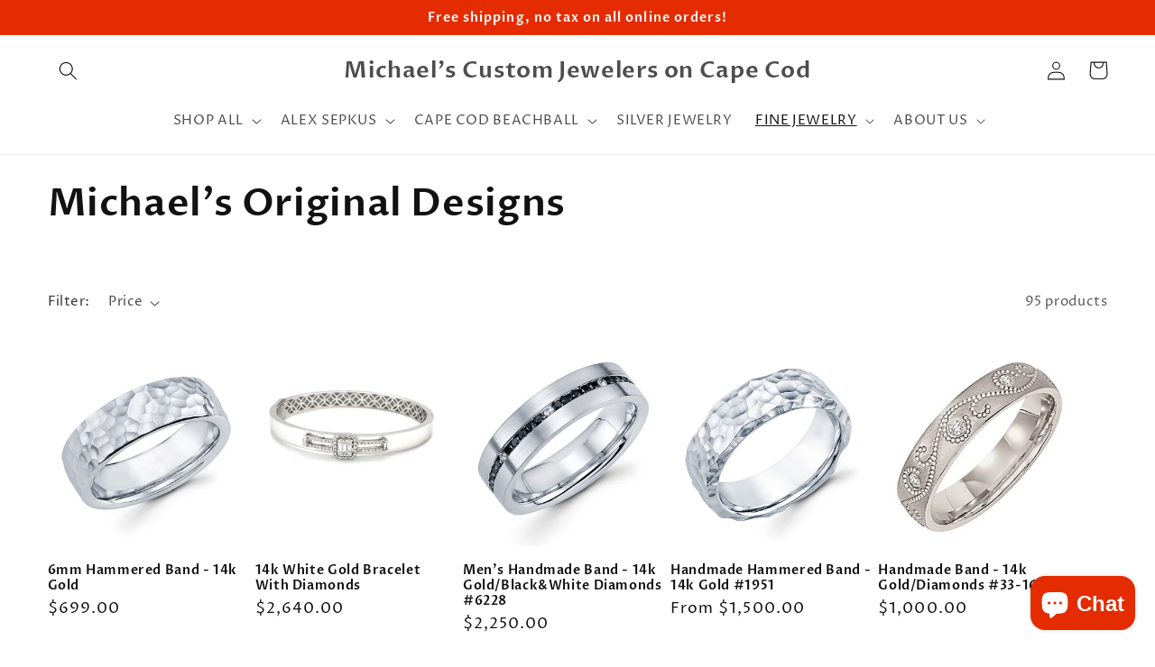

--- FILE ---
content_type: text/html; charset=utf-8
request_url: https://michaelscustomjewelers.com/collections/michaels-original-designs
body_size: 36552
content:
<!doctype html>
<html class="no-js" lang="en">
  <head>
    <meta charset="utf-8">
    <meta http-equiv="X-UA-Compatible" content="IE=edge">
    <meta name="viewport" content="width=device-width,initial-scale=1">
    <meta name="theme-color" content="">
    <link rel="canonical" href="https://michaelscustomjewelers.com/collections/michaels-original-designs">
    <link rel="preconnect" href="https://cdn.shopify.com" crossorigin><link rel="preconnect" href="https://fonts.shopifycdn.com" crossorigin><title>
      Michael&#39;s Original Designs
 &ndash; Michael&#39;s Custom Jewelers on Cape Cod</title>

    

    

<meta property="og:site_name" content="Michael&#39;s Custom Jewelers on Cape Cod">
<meta property="og:url" content="https://michaelscustomjewelers.com/collections/michaels-original-designs">
<meta property="og:title" content="Michael&#39;s Original Designs">
<meta property="og:type" content="website">
<meta property="og:description" content="Michael&#39;s Jewelry Cape Cod makes and sells Cape Cod Beach Ball Jewelry. Made on Cape Cod, each jewelry piece is a beautiful souvenir to wear. We make 925 sterling silver nautical bracelets, 14k gold Cape Cod beach bracelets, sterling silver necklaces, rings and unique pendants and beads."><meta property="og:image" content="http://michaelscustomjewelers.com/cdn/shop/collections/14k_rose_gold_with_diamonds_8397a2c0-f510-42b7-8a54-1d6d4f8dd5c9.jpg?v=1569786111">
  <meta property="og:image:secure_url" content="https://michaelscustomjewelers.com/cdn/shop/collections/14k_rose_gold_with_diamonds_8397a2c0-f510-42b7-8a54-1d6d4f8dd5c9.jpg?v=1569786111">
  <meta property="og:image:width" content="400">
  <meta property="og:image:height" content="400"><meta name="twitter:card" content="summary_large_image">
<meta name="twitter:title" content="Michael&#39;s Original Designs">
<meta name="twitter:description" content="Michael&#39;s Jewelry Cape Cod makes and sells Cape Cod Beach Ball Jewelry. Made on Cape Cod, each jewelry piece is a beautiful souvenir to wear. We make 925 sterling silver nautical bracelets, 14k gold Cape Cod beach bracelets, sterling silver necklaces, rings and unique pendants and beads.">


    <script src="//michaelscustomjewelers.com/cdn/shop/t/7/assets/global.js?v=149496944046504657681664770500" defer="defer"></script>
    <script>window.performance && window.performance.mark && window.performance.mark('shopify.content_for_header.start');</script><meta name="google-site-verification" content="6PyxmEGiYeZO6eME4Mb34gqvmc06loSBqEXlXRzA7yU">
<meta id="shopify-digital-wallet" name="shopify-digital-wallet" content="/3997007945/digital_wallets/dialog">
<meta name="shopify-checkout-api-token" content="d86f00dfe527a33efa55db30590dc5e7">
<meta id="in-context-paypal-metadata" data-shop-id="3997007945" data-venmo-supported="false" data-environment="production" data-locale="en_US" data-paypal-v4="true" data-currency="USD">
<link rel="alternate" type="application/atom+xml" title="Feed" href="/collections/michaels-original-designs.atom" />
<link rel="next" href="/collections/michaels-original-designs?page=2">
<link rel="alternate" type="application/json+oembed" href="https://michaelscustomjewelers.com/collections/michaels-original-designs.oembed">
<script async="async" src="/checkouts/internal/preloads.js?locale=en-US"></script>
<link rel="preconnect" href="https://shop.app" crossorigin="anonymous">
<script async="async" src="https://shop.app/checkouts/internal/preloads.js?locale=en-US&shop_id=3997007945" crossorigin="anonymous"></script>
<script id="apple-pay-shop-capabilities" type="application/json">{"shopId":3997007945,"countryCode":"US","currencyCode":"USD","merchantCapabilities":["supports3DS"],"merchantId":"gid:\/\/shopify\/Shop\/3997007945","merchantName":"Michael's Custom Jewelers on Cape Cod","requiredBillingContactFields":["postalAddress","email"],"requiredShippingContactFields":["postalAddress","email"],"shippingType":"shipping","supportedNetworks":["visa","masterCard","amex","discover","elo","jcb"],"total":{"type":"pending","label":"Michael's Custom Jewelers on Cape Cod","amount":"1.00"},"shopifyPaymentsEnabled":true,"supportsSubscriptions":true}</script>
<script id="shopify-features" type="application/json">{"accessToken":"d86f00dfe527a33efa55db30590dc5e7","betas":["rich-media-storefront-analytics"],"domain":"michaelscustomjewelers.com","predictiveSearch":true,"shopId":3997007945,"locale":"en"}</script>
<script>var Shopify = Shopify || {};
Shopify.shop = "michaelsjewelrycapecod.myshopify.com";
Shopify.locale = "en";
Shopify.currency = {"active":"USD","rate":"1.0"};
Shopify.country = "US";
Shopify.theme = {"name":"Updated copy of Dawn","id":121845612626,"schema_name":"Dawn","schema_version":"7.0.0","theme_store_id":887,"role":"main"};
Shopify.theme.handle = "null";
Shopify.theme.style = {"id":null,"handle":null};
Shopify.cdnHost = "michaelscustomjewelers.com/cdn";
Shopify.routes = Shopify.routes || {};
Shopify.routes.root = "/";</script>
<script type="module">!function(o){(o.Shopify=o.Shopify||{}).modules=!0}(window);</script>
<script>!function(o){function n(){var o=[];function n(){o.push(Array.prototype.slice.apply(arguments))}return n.q=o,n}var t=o.Shopify=o.Shopify||{};t.loadFeatures=n(),t.autoloadFeatures=n()}(window);</script>
<script>
  window.ShopifyPay = window.ShopifyPay || {};
  window.ShopifyPay.apiHost = "shop.app\/pay";
  window.ShopifyPay.redirectState = null;
</script>
<script id="shop-js-analytics" type="application/json">{"pageType":"collection"}</script>
<script defer="defer" async type="module" src="//michaelscustomjewelers.com/cdn/shopifycloud/shop-js/modules/v2/client.init-shop-cart-sync_IZsNAliE.en.esm.js"></script>
<script defer="defer" async type="module" src="//michaelscustomjewelers.com/cdn/shopifycloud/shop-js/modules/v2/chunk.common_0OUaOowp.esm.js"></script>
<script type="module">
  await import("//michaelscustomjewelers.com/cdn/shopifycloud/shop-js/modules/v2/client.init-shop-cart-sync_IZsNAliE.en.esm.js");
await import("//michaelscustomjewelers.com/cdn/shopifycloud/shop-js/modules/v2/chunk.common_0OUaOowp.esm.js");

  window.Shopify.SignInWithShop?.initShopCartSync?.({"fedCMEnabled":true,"windoidEnabled":true});

</script>
<script>
  window.Shopify = window.Shopify || {};
  if (!window.Shopify.featureAssets) window.Shopify.featureAssets = {};
  window.Shopify.featureAssets['shop-js'] = {"shop-cart-sync":["modules/v2/client.shop-cart-sync_DLOhI_0X.en.esm.js","modules/v2/chunk.common_0OUaOowp.esm.js"],"init-fed-cm":["modules/v2/client.init-fed-cm_C6YtU0w6.en.esm.js","modules/v2/chunk.common_0OUaOowp.esm.js"],"shop-button":["modules/v2/client.shop-button_BCMx7GTG.en.esm.js","modules/v2/chunk.common_0OUaOowp.esm.js"],"shop-cash-offers":["modules/v2/client.shop-cash-offers_BT26qb5j.en.esm.js","modules/v2/chunk.common_0OUaOowp.esm.js","modules/v2/chunk.modal_CGo_dVj3.esm.js"],"init-windoid":["modules/v2/client.init-windoid_B9PkRMql.en.esm.js","modules/v2/chunk.common_0OUaOowp.esm.js"],"init-shop-email-lookup-coordinator":["modules/v2/client.init-shop-email-lookup-coordinator_DZkqjsbU.en.esm.js","modules/v2/chunk.common_0OUaOowp.esm.js"],"shop-toast-manager":["modules/v2/client.shop-toast-manager_Di2EnuM7.en.esm.js","modules/v2/chunk.common_0OUaOowp.esm.js"],"shop-login-button":["modules/v2/client.shop-login-button_BtqW_SIO.en.esm.js","modules/v2/chunk.common_0OUaOowp.esm.js","modules/v2/chunk.modal_CGo_dVj3.esm.js"],"avatar":["modules/v2/client.avatar_BTnouDA3.en.esm.js"],"pay-button":["modules/v2/client.pay-button_CWa-C9R1.en.esm.js","modules/v2/chunk.common_0OUaOowp.esm.js"],"init-shop-cart-sync":["modules/v2/client.init-shop-cart-sync_IZsNAliE.en.esm.js","modules/v2/chunk.common_0OUaOowp.esm.js"],"init-customer-accounts":["modules/v2/client.init-customer-accounts_DenGwJTU.en.esm.js","modules/v2/client.shop-login-button_BtqW_SIO.en.esm.js","modules/v2/chunk.common_0OUaOowp.esm.js","modules/v2/chunk.modal_CGo_dVj3.esm.js"],"init-shop-for-new-customer-accounts":["modules/v2/client.init-shop-for-new-customer-accounts_JdHXxpS9.en.esm.js","modules/v2/client.shop-login-button_BtqW_SIO.en.esm.js","modules/v2/chunk.common_0OUaOowp.esm.js","modules/v2/chunk.modal_CGo_dVj3.esm.js"],"init-customer-accounts-sign-up":["modules/v2/client.init-customer-accounts-sign-up_D6__K_p8.en.esm.js","modules/v2/client.shop-login-button_BtqW_SIO.en.esm.js","modules/v2/chunk.common_0OUaOowp.esm.js","modules/v2/chunk.modal_CGo_dVj3.esm.js"],"checkout-modal":["modules/v2/client.checkout-modal_C_ZQDY6s.en.esm.js","modules/v2/chunk.common_0OUaOowp.esm.js","modules/v2/chunk.modal_CGo_dVj3.esm.js"],"shop-follow-button":["modules/v2/client.shop-follow-button_XetIsj8l.en.esm.js","modules/v2/chunk.common_0OUaOowp.esm.js","modules/v2/chunk.modal_CGo_dVj3.esm.js"],"lead-capture":["modules/v2/client.lead-capture_DvA72MRN.en.esm.js","modules/v2/chunk.common_0OUaOowp.esm.js","modules/v2/chunk.modal_CGo_dVj3.esm.js"],"shop-login":["modules/v2/client.shop-login_ClXNxyh6.en.esm.js","modules/v2/chunk.common_0OUaOowp.esm.js","modules/v2/chunk.modal_CGo_dVj3.esm.js"],"payment-terms":["modules/v2/client.payment-terms_CNlwjfZz.en.esm.js","modules/v2/chunk.common_0OUaOowp.esm.js","modules/v2/chunk.modal_CGo_dVj3.esm.js"]};
</script>
<script id="__st">var __st={"a":3997007945,"offset":-18000,"reqid":"8d89c802-9ce2-4043-a384-7c176ec19e41-1768545487","pageurl":"michaelscustomjewelers.com\/collections\/michaels-original-designs","u":"e5fc10725b1b","p":"collection","rtyp":"collection","rid":151179690057};</script>
<script>window.ShopifyPaypalV4VisibilityTracking = true;</script>
<script id="captcha-bootstrap">!function(){'use strict';const t='contact',e='account',n='new_comment',o=[[t,t],['blogs',n],['comments',n],[t,'customer']],c=[[e,'customer_login'],[e,'guest_login'],[e,'recover_customer_password'],[e,'create_customer']],r=t=>t.map((([t,e])=>`form[action*='/${t}']:not([data-nocaptcha='true']) input[name='form_type'][value='${e}']`)).join(','),a=t=>()=>t?[...document.querySelectorAll(t)].map((t=>t.form)):[];function s(){const t=[...o],e=r(t);return a(e)}const i='password',u='form_key',d=['recaptcha-v3-token','g-recaptcha-response','h-captcha-response',i],f=()=>{try{return window.sessionStorage}catch{return}},m='__shopify_v',_=t=>t.elements[u];function p(t,e,n=!1){try{const o=window.sessionStorage,c=JSON.parse(o.getItem(e)),{data:r}=function(t){const{data:e,action:n}=t;return t[m]||n?{data:e,action:n}:{data:t,action:n}}(c);for(const[e,n]of Object.entries(r))t.elements[e]&&(t.elements[e].value=n);n&&o.removeItem(e)}catch(o){console.error('form repopulation failed',{error:o})}}const l='form_type',E='cptcha';function T(t){t.dataset[E]=!0}const w=window,h=w.document,L='Shopify',v='ce_forms',y='captcha';let A=!1;((t,e)=>{const n=(g='f06e6c50-85a8-45c8-87d0-21a2b65856fe',I='https://cdn.shopify.com/shopifycloud/storefront-forms-hcaptcha/ce_storefront_forms_captcha_hcaptcha.v1.5.2.iife.js',D={infoText:'Protected by hCaptcha',privacyText:'Privacy',termsText:'Terms'},(t,e,n)=>{const o=w[L][v],c=o.bindForm;if(c)return c(t,g,e,D).then(n);var r;o.q.push([[t,g,e,D],n]),r=I,A||(h.body.append(Object.assign(h.createElement('script'),{id:'captcha-provider',async:!0,src:r})),A=!0)});var g,I,D;w[L]=w[L]||{},w[L][v]=w[L][v]||{},w[L][v].q=[],w[L][y]=w[L][y]||{},w[L][y].protect=function(t,e){n(t,void 0,e),T(t)},Object.freeze(w[L][y]),function(t,e,n,w,h,L){const[v,y,A,g]=function(t,e,n){const i=e?o:[],u=t?c:[],d=[...i,...u],f=r(d),m=r(i),_=r(d.filter((([t,e])=>n.includes(e))));return[a(f),a(m),a(_),s()]}(w,h,L),I=t=>{const e=t.target;return e instanceof HTMLFormElement?e:e&&e.form},D=t=>v().includes(t);t.addEventListener('submit',(t=>{const e=I(t);if(!e)return;const n=D(e)&&!e.dataset.hcaptchaBound&&!e.dataset.recaptchaBound,o=_(e),c=g().includes(e)&&(!o||!o.value);(n||c)&&t.preventDefault(),c&&!n&&(function(t){try{if(!f())return;!function(t){const e=f();if(!e)return;const n=_(t);if(!n)return;const o=n.value;o&&e.removeItem(o)}(t);const e=Array.from(Array(32),(()=>Math.random().toString(36)[2])).join('');!function(t,e){_(t)||t.append(Object.assign(document.createElement('input'),{type:'hidden',name:u})),t.elements[u].value=e}(t,e),function(t,e){const n=f();if(!n)return;const o=[...t.querySelectorAll(`input[type='${i}']`)].map((({name:t})=>t)),c=[...d,...o],r={};for(const[a,s]of new FormData(t).entries())c.includes(a)||(r[a]=s);n.setItem(e,JSON.stringify({[m]:1,action:t.action,data:r}))}(t,e)}catch(e){console.error('failed to persist form',e)}}(e),e.submit())}));const S=(t,e)=>{t&&!t.dataset[E]&&(n(t,e.some((e=>e===t))),T(t))};for(const o of['focusin','change'])t.addEventListener(o,(t=>{const e=I(t);D(e)&&S(e,y())}));const B=e.get('form_key'),M=e.get(l),P=B&&M;t.addEventListener('DOMContentLoaded',(()=>{const t=y();if(P)for(const e of t)e.elements[l].value===M&&p(e,B);[...new Set([...A(),...v().filter((t=>'true'===t.dataset.shopifyCaptcha))])].forEach((e=>S(e,t)))}))}(h,new URLSearchParams(w.location.search),n,t,e,['guest_login'])})(!0,!0)}();</script>
<script integrity="sha256-4kQ18oKyAcykRKYeNunJcIwy7WH5gtpwJnB7kiuLZ1E=" data-source-attribution="shopify.loadfeatures" defer="defer" src="//michaelscustomjewelers.com/cdn/shopifycloud/storefront/assets/storefront/load_feature-a0a9edcb.js" crossorigin="anonymous"></script>
<script crossorigin="anonymous" defer="defer" src="//michaelscustomjewelers.com/cdn/shopifycloud/storefront/assets/shopify_pay/storefront-65b4c6d7.js?v=20250812"></script>
<script data-source-attribution="shopify.dynamic_checkout.dynamic.init">var Shopify=Shopify||{};Shopify.PaymentButton=Shopify.PaymentButton||{isStorefrontPortableWallets:!0,init:function(){window.Shopify.PaymentButton.init=function(){};var t=document.createElement("script");t.src="https://michaelscustomjewelers.com/cdn/shopifycloud/portable-wallets/latest/portable-wallets.en.js",t.type="module",document.head.appendChild(t)}};
</script>
<script data-source-attribution="shopify.dynamic_checkout.buyer_consent">
  function portableWalletsHideBuyerConsent(e){var t=document.getElementById("shopify-buyer-consent"),n=document.getElementById("shopify-subscription-policy-button");t&&n&&(t.classList.add("hidden"),t.setAttribute("aria-hidden","true"),n.removeEventListener("click",e))}function portableWalletsShowBuyerConsent(e){var t=document.getElementById("shopify-buyer-consent"),n=document.getElementById("shopify-subscription-policy-button");t&&n&&(t.classList.remove("hidden"),t.removeAttribute("aria-hidden"),n.addEventListener("click",e))}window.Shopify?.PaymentButton&&(window.Shopify.PaymentButton.hideBuyerConsent=portableWalletsHideBuyerConsent,window.Shopify.PaymentButton.showBuyerConsent=portableWalletsShowBuyerConsent);
</script>
<script data-source-attribution="shopify.dynamic_checkout.cart.bootstrap">document.addEventListener("DOMContentLoaded",(function(){function t(){return document.querySelector("shopify-accelerated-checkout-cart, shopify-accelerated-checkout")}if(t())Shopify.PaymentButton.init();else{new MutationObserver((function(e,n){t()&&(Shopify.PaymentButton.init(),n.disconnect())})).observe(document.body,{childList:!0,subtree:!0})}}));
</script>
<link id="shopify-accelerated-checkout-styles" rel="stylesheet" media="screen" href="https://michaelscustomjewelers.com/cdn/shopifycloud/portable-wallets/latest/accelerated-checkout-backwards-compat.css" crossorigin="anonymous">
<style id="shopify-accelerated-checkout-cart">
        #shopify-buyer-consent {
  margin-top: 1em;
  display: inline-block;
  width: 100%;
}

#shopify-buyer-consent.hidden {
  display: none;
}

#shopify-subscription-policy-button {
  background: none;
  border: none;
  padding: 0;
  text-decoration: underline;
  font-size: inherit;
  cursor: pointer;
}

#shopify-subscription-policy-button::before {
  box-shadow: none;
}

      </style>
<script id="sections-script" data-sections="header,footer" defer="defer" src="//michaelscustomjewelers.com/cdn/shop/t/7/compiled_assets/scripts.js?489"></script>
<script>window.performance && window.performance.mark && window.performance.mark('shopify.content_for_header.end');</script>


    <style data-shopify>
      @font-face {
  font-family: "Proza Libre";
  font-weight: 400;
  font-style: normal;
  font-display: swap;
  src: url("//michaelscustomjewelers.com/cdn/fonts/proza_libre/prozalibre_n4.f0507b32b728d57643b7359f19cd41165a2ba3ad.woff2") format("woff2"),
       url("//michaelscustomjewelers.com/cdn/fonts/proza_libre/prozalibre_n4.11ea93e06205ad0e376283cb5b58368f304c1fe5.woff") format("woff");
}

      @font-face {
  font-family: "Proza Libre";
  font-weight: 700;
  font-style: normal;
  font-display: swap;
  src: url("//michaelscustomjewelers.com/cdn/fonts/proza_libre/prozalibre_n7.a4b873da99dd2bca5ad03b7668b97daedac66b9a.woff2") format("woff2"),
       url("//michaelscustomjewelers.com/cdn/fonts/proza_libre/prozalibre_n7.e08c7938a579a369d1851be2f12eaa0506798338.woff") format("woff");
}

      @font-face {
  font-family: "Proza Libre";
  font-weight: 400;
  font-style: italic;
  font-display: swap;
  src: url("//michaelscustomjewelers.com/cdn/fonts/proza_libre/prozalibre_i4.fd59a69759c8ff2f0db3fa744a333dc414728870.woff2") format("woff2"),
       url("//michaelscustomjewelers.com/cdn/fonts/proza_libre/prozalibre_i4.27b0ea1cb14275c30318a8a91b6ed8f2d59ab056.woff") format("woff");
}

      @font-face {
  font-family: "Proza Libre";
  font-weight: 700;
  font-style: italic;
  font-display: swap;
  src: url("//michaelscustomjewelers.com/cdn/fonts/proza_libre/prozalibre_i7.c6374bc33ae8094a1daa933f3a6f41a5cdb58779.woff2") format("woff2"),
       url("//michaelscustomjewelers.com/cdn/fonts/proza_libre/prozalibre_i7.48a17bbddd232ab00fd7b86753022bd5c8b7128f.woff") format("woff");
}

      @font-face {
  font-family: "Proza Libre";
  font-weight: 600;
  font-style: normal;
  font-display: swap;
  src: url("//michaelscustomjewelers.com/cdn/fonts/proza_libre/prozalibre_n6.005eedda2d9306b0bc2b562e7654d45b73d20f1d.woff2") format("woff2"),
       url("//michaelscustomjewelers.com/cdn/fonts/proza_libre/prozalibre_n6.a6f1b0f75559b158e635f088b180d6f23fd82c9a.woff") format("woff");
}


      :root {
        --font-body-family: "Proza Libre", sans-serif;
        --font-body-style: normal;
        --font-body-weight: 400;
        --font-body-weight-bold: 700;

        --font-heading-family: "Proza Libre", sans-serif;
        --font-heading-style: normal;
        --font-heading-weight: 600;

        --font-body-scale: 1.05;
        --font-heading-scale: 1.0;

        --color-base-text: 18, 18, 18;
        --color-shadow: 18, 18, 18;
        --color-base-background-1: 255, 255, 255;
        --color-base-background-2: 243, 243, 243;
        --color-base-solid-button-labels: 255, 255, 255;
        --color-base-outline-button-labels: 18, 18, 18;
        --color-base-accent-1: 228, 44, 0;
        --color-base-accent-2: 228, 44, 0;
        --payment-terms-background-color: #FFFFFF;

        --gradient-base-background-1: #FFFFFF;
        --gradient-base-background-2: #F3F3F3;
        --gradient-base-accent-1: #e42c00;
        --gradient-base-accent-2: #e42c00;

        --media-padding: px;
        --media-border-opacity: 0.05;
        --media-border-width: 1px;
        --media-radius: 0px;
        --media-shadow-opacity: 0.0;
        --media-shadow-horizontal-offset: 0px;
        --media-shadow-vertical-offset: 0px;
        --media-shadow-blur-radius: 0px;
        --media-shadow-visible: 0;

        --page-width: 140rem;
        --page-width-margin: 0rem;

        --product-card-image-padding: 0.0rem;
        --product-card-corner-radius: 0.0rem;
        --product-card-text-alignment: left;
        --product-card-border-width: 0.0rem;
        --product-card-border-opacity: 0.0;
        --product-card-shadow-opacity: 0.1;
        --product-card-shadow-visible: 1;
        --product-card-shadow-horizontal-offset: 0.0rem;
        --product-card-shadow-vertical-offset: 0.0rem;
        --product-card-shadow-blur-radius: 0.0rem;

        --collection-card-image-padding: 0.0rem;
        --collection-card-corner-radius: 0.0rem;
        --collection-card-text-alignment: left;
        --collection-card-border-width: 0.0rem;
        --collection-card-border-opacity: 0.0;
        --collection-card-shadow-opacity: 0.1;
        --collection-card-shadow-visible: 1;
        --collection-card-shadow-horizontal-offset: 0.0rem;
        --collection-card-shadow-vertical-offset: 0.0rem;
        --collection-card-shadow-blur-radius: 0.0rem;

        --blog-card-image-padding: 0.0rem;
        --blog-card-corner-radius: 0.0rem;
        --blog-card-text-alignment: left;
        --blog-card-border-width: 0.0rem;
        --blog-card-border-opacity: 0.0;
        --blog-card-shadow-opacity: 0.1;
        --blog-card-shadow-visible: 1;
        --blog-card-shadow-horizontal-offset: 0.0rem;
        --blog-card-shadow-vertical-offset: 0.0rem;
        --blog-card-shadow-blur-radius: 0.0rem;

        --badge-corner-radius: 2.0rem;

        --popup-border-width: 1px;
        --popup-border-opacity: 0.1;
        --popup-corner-radius: 0px;
        --popup-shadow-opacity: 0.0;
        --popup-shadow-horizontal-offset: 0px;
        --popup-shadow-vertical-offset: 0px;
        --popup-shadow-blur-radius: 0px;

        --drawer-border-width: 1px;
        --drawer-border-opacity: 0.1;
        --drawer-shadow-opacity: 0.0;
        --drawer-shadow-horizontal-offset: 0px;
        --drawer-shadow-vertical-offset: 0px;
        --drawer-shadow-blur-radius: 0px;

        --spacing-sections-desktop: 0px;
        --spacing-sections-mobile: 0px;

        --grid-desktop-vertical-spacing: 8px;
        --grid-desktop-horizontal-spacing: 8px;
        --grid-mobile-vertical-spacing: 4px;
        --grid-mobile-horizontal-spacing: 4px;

        --text-boxes-border-opacity: 0.0;
        --text-boxes-border-width: 0px;
        --text-boxes-radius: 0px;
        --text-boxes-shadow-opacity: 0.0;
        --text-boxes-shadow-visible: 0;
        --text-boxes-shadow-horizontal-offset: 0px;
        --text-boxes-shadow-vertical-offset: 0px;
        --text-boxes-shadow-blur-radius: 0px;

        --buttons-radius: 0px;
        --buttons-radius-outset: 0px;
        --buttons-border-width: 1px;
        --buttons-border-opacity: 1.0;
        --buttons-shadow-opacity: 0.0;
        --buttons-shadow-visible: 0;
        --buttons-shadow-horizontal-offset: 0px;
        --buttons-shadow-vertical-offset: 0px;
        --buttons-shadow-blur-radius: 0px;
        --buttons-border-offset: 0px;

        --inputs-radius: 0px;
        --inputs-border-width: 1px;
        --inputs-border-opacity: 0.55;
        --inputs-shadow-opacity: 0.0;
        --inputs-shadow-horizontal-offset: 0px;
        --inputs-margin-offset: 0px;
        --inputs-shadow-vertical-offset: 0px;
        --inputs-shadow-blur-radius: 0px;
        --inputs-radius-outset: 0px;

        --variant-pills-radius: 40px;
        --variant-pills-border-width: 1px;
        --variant-pills-border-opacity: 0.55;
        --variant-pills-shadow-opacity: 0.0;
        --variant-pills-shadow-horizontal-offset: 0px;
        --variant-pills-shadow-vertical-offset: 0px;
        --variant-pills-shadow-blur-radius: 0px;
      }

      *,
      *::before,
      *::after {
        box-sizing: inherit;
      }

      html {
        box-sizing: border-box;
        font-size: calc(var(--font-body-scale) * 62.5%);
        height: 100%;
      }

      body {
        display: grid;
        grid-template-rows: auto auto 1fr auto;
        grid-template-columns: 100%;
        min-height: 100%;
        margin: 0;
        font-size: 1.5rem;
        letter-spacing: 0.06rem;
        line-height: calc(1 + 0.8 / var(--font-body-scale));
        font-family: var(--font-body-family);
        font-style: var(--font-body-style);
        font-weight: var(--font-body-weight);
      }

      @media screen and (min-width: 750px) {
        body {
          font-size: 1.6rem;
        }
      }
    </style>

    <link href="//michaelscustomjewelers.com/cdn/shop/t/7/assets/base.css?v=106997162017984916431664770501" rel="stylesheet" type="text/css" media="all" />
<link rel="preload" as="font" href="//michaelscustomjewelers.com/cdn/fonts/proza_libre/prozalibre_n4.f0507b32b728d57643b7359f19cd41165a2ba3ad.woff2" type="font/woff2" crossorigin><link rel="preload" as="font" href="//michaelscustomjewelers.com/cdn/fonts/proza_libre/prozalibre_n6.005eedda2d9306b0bc2b562e7654d45b73d20f1d.woff2" type="font/woff2" crossorigin><link rel="stylesheet" href="//michaelscustomjewelers.com/cdn/shop/t/7/assets/component-predictive-search.css?v=83512081251802922551664770500" media="print" onload="this.media='all'"><script>document.documentElement.className = document.documentElement.className.replace('no-js', 'js');
    if (Shopify.designMode) {
      document.documentElement.classList.add('shopify-design-mode');
    }
    </script>
  <script src="https://cdn.shopify.com/extensions/7bc9bb47-adfa-4267-963e-cadee5096caf/inbox-1252/assets/inbox-chat-loader.js" type="text/javascript" defer="defer"></script>
<link href="https://monorail-edge.shopifysvc.com" rel="dns-prefetch">
<script>(function(){if ("sendBeacon" in navigator && "performance" in window) {try {var session_token_from_headers = performance.getEntriesByType('navigation')[0].serverTiming.find(x => x.name == '_s').description;} catch {var session_token_from_headers = undefined;}var session_cookie_matches = document.cookie.match(/_shopify_s=([^;]*)/);var session_token_from_cookie = session_cookie_matches && session_cookie_matches.length === 2 ? session_cookie_matches[1] : "";var session_token = session_token_from_headers || session_token_from_cookie || "";function handle_abandonment_event(e) {var entries = performance.getEntries().filter(function(entry) {return /monorail-edge.shopifysvc.com/.test(entry.name);});if (!window.abandonment_tracked && entries.length === 0) {window.abandonment_tracked = true;var currentMs = Date.now();var navigation_start = performance.timing.navigationStart;var payload = {shop_id: 3997007945,url: window.location.href,navigation_start,duration: currentMs - navigation_start,session_token,page_type: "collection"};window.navigator.sendBeacon("https://monorail-edge.shopifysvc.com/v1/produce", JSON.stringify({schema_id: "online_store_buyer_site_abandonment/1.1",payload: payload,metadata: {event_created_at_ms: currentMs,event_sent_at_ms: currentMs}}));}}window.addEventListener('pagehide', handle_abandonment_event);}}());</script>
<script id="web-pixels-manager-setup">(function e(e,d,r,n,o){if(void 0===o&&(o={}),!Boolean(null===(a=null===(i=window.Shopify)||void 0===i?void 0:i.analytics)||void 0===a?void 0:a.replayQueue)){var i,a;window.Shopify=window.Shopify||{};var t=window.Shopify;t.analytics=t.analytics||{};var s=t.analytics;s.replayQueue=[],s.publish=function(e,d,r){return s.replayQueue.push([e,d,r]),!0};try{self.performance.mark("wpm:start")}catch(e){}var l=function(){var e={modern:/Edge?\/(1{2}[4-9]|1[2-9]\d|[2-9]\d{2}|\d{4,})\.\d+(\.\d+|)|Firefox\/(1{2}[4-9]|1[2-9]\d|[2-9]\d{2}|\d{4,})\.\d+(\.\d+|)|Chrom(ium|e)\/(9{2}|\d{3,})\.\d+(\.\d+|)|(Maci|X1{2}).+ Version\/(15\.\d+|(1[6-9]|[2-9]\d|\d{3,})\.\d+)([,.]\d+|)( \(\w+\)|)( Mobile\/\w+|) Safari\/|Chrome.+OPR\/(9{2}|\d{3,})\.\d+\.\d+|(CPU[ +]OS|iPhone[ +]OS|CPU[ +]iPhone|CPU IPhone OS|CPU iPad OS)[ +]+(15[._]\d+|(1[6-9]|[2-9]\d|\d{3,})[._]\d+)([._]\d+|)|Android:?[ /-](13[3-9]|1[4-9]\d|[2-9]\d{2}|\d{4,})(\.\d+|)(\.\d+|)|Android.+Firefox\/(13[5-9]|1[4-9]\d|[2-9]\d{2}|\d{4,})\.\d+(\.\d+|)|Android.+Chrom(ium|e)\/(13[3-9]|1[4-9]\d|[2-9]\d{2}|\d{4,})\.\d+(\.\d+|)|SamsungBrowser\/([2-9]\d|\d{3,})\.\d+/,legacy:/Edge?\/(1[6-9]|[2-9]\d|\d{3,})\.\d+(\.\d+|)|Firefox\/(5[4-9]|[6-9]\d|\d{3,})\.\d+(\.\d+|)|Chrom(ium|e)\/(5[1-9]|[6-9]\d|\d{3,})\.\d+(\.\d+|)([\d.]+$|.*Safari\/(?![\d.]+ Edge\/[\d.]+$))|(Maci|X1{2}).+ Version\/(10\.\d+|(1[1-9]|[2-9]\d|\d{3,})\.\d+)([,.]\d+|)( \(\w+\)|)( Mobile\/\w+|) Safari\/|Chrome.+OPR\/(3[89]|[4-9]\d|\d{3,})\.\d+\.\d+|(CPU[ +]OS|iPhone[ +]OS|CPU[ +]iPhone|CPU IPhone OS|CPU iPad OS)[ +]+(10[._]\d+|(1[1-9]|[2-9]\d|\d{3,})[._]\d+)([._]\d+|)|Android:?[ /-](13[3-9]|1[4-9]\d|[2-9]\d{2}|\d{4,})(\.\d+|)(\.\d+|)|Mobile Safari.+OPR\/([89]\d|\d{3,})\.\d+\.\d+|Android.+Firefox\/(13[5-9]|1[4-9]\d|[2-9]\d{2}|\d{4,})\.\d+(\.\d+|)|Android.+Chrom(ium|e)\/(13[3-9]|1[4-9]\d|[2-9]\d{2}|\d{4,})\.\d+(\.\d+|)|Android.+(UC? ?Browser|UCWEB|U3)[ /]?(15\.([5-9]|\d{2,})|(1[6-9]|[2-9]\d|\d{3,})\.\d+)\.\d+|SamsungBrowser\/(5\.\d+|([6-9]|\d{2,})\.\d+)|Android.+MQ{2}Browser\/(14(\.(9|\d{2,})|)|(1[5-9]|[2-9]\d|\d{3,})(\.\d+|))(\.\d+|)|K[Aa][Ii]OS\/(3\.\d+|([4-9]|\d{2,})\.\d+)(\.\d+|)/},d=e.modern,r=e.legacy,n=navigator.userAgent;return n.match(d)?"modern":n.match(r)?"legacy":"unknown"}(),u="modern"===l?"modern":"legacy",c=(null!=n?n:{modern:"",legacy:""})[u],f=function(e){return[e.baseUrl,"/wpm","/b",e.hashVersion,"modern"===e.buildTarget?"m":"l",".js"].join("")}({baseUrl:d,hashVersion:r,buildTarget:u}),m=function(e){var d=e.version,r=e.bundleTarget,n=e.surface,o=e.pageUrl,i=e.monorailEndpoint;return{emit:function(e){var a=e.status,t=e.errorMsg,s=(new Date).getTime(),l=JSON.stringify({metadata:{event_sent_at_ms:s},events:[{schema_id:"web_pixels_manager_load/3.1",payload:{version:d,bundle_target:r,page_url:o,status:a,surface:n,error_msg:t},metadata:{event_created_at_ms:s}}]});if(!i)return console&&console.warn&&console.warn("[Web Pixels Manager] No Monorail endpoint provided, skipping logging."),!1;try{return self.navigator.sendBeacon.bind(self.navigator)(i,l)}catch(e){}var u=new XMLHttpRequest;try{return u.open("POST",i,!0),u.setRequestHeader("Content-Type","text/plain"),u.send(l),!0}catch(e){return console&&console.warn&&console.warn("[Web Pixels Manager] Got an unhandled error while logging to Monorail."),!1}}}}({version:r,bundleTarget:l,surface:e.surface,pageUrl:self.location.href,monorailEndpoint:e.monorailEndpoint});try{o.browserTarget=l,function(e){var d=e.src,r=e.async,n=void 0===r||r,o=e.onload,i=e.onerror,a=e.sri,t=e.scriptDataAttributes,s=void 0===t?{}:t,l=document.createElement("script"),u=document.querySelector("head"),c=document.querySelector("body");if(l.async=n,l.src=d,a&&(l.integrity=a,l.crossOrigin="anonymous"),s)for(var f in s)if(Object.prototype.hasOwnProperty.call(s,f))try{l.dataset[f]=s[f]}catch(e){}if(o&&l.addEventListener("load",o),i&&l.addEventListener("error",i),u)u.appendChild(l);else{if(!c)throw new Error("Did not find a head or body element to append the script");c.appendChild(l)}}({src:f,async:!0,onload:function(){if(!function(){var e,d;return Boolean(null===(d=null===(e=window.Shopify)||void 0===e?void 0:e.analytics)||void 0===d?void 0:d.initialized)}()){var d=window.webPixelsManager.init(e)||void 0;if(d){var r=window.Shopify.analytics;r.replayQueue.forEach((function(e){var r=e[0],n=e[1],o=e[2];d.publishCustomEvent(r,n,o)})),r.replayQueue=[],r.publish=d.publishCustomEvent,r.visitor=d.visitor,r.initialized=!0}}},onerror:function(){return m.emit({status:"failed",errorMsg:"".concat(f," has failed to load")})},sri:function(e){var d=/^sha384-[A-Za-z0-9+/=]+$/;return"string"==typeof e&&d.test(e)}(c)?c:"",scriptDataAttributes:o}),m.emit({status:"loading"})}catch(e){m.emit({status:"failed",errorMsg:(null==e?void 0:e.message)||"Unknown error"})}}})({shopId: 3997007945,storefrontBaseUrl: "https://michaelscustomjewelers.com",extensionsBaseUrl: "https://extensions.shopifycdn.com/cdn/shopifycloud/web-pixels-manager",monorailEndpoint: "https://monorail-edge.shopifysvc.com/unstable/produce_batch",surface: "storefront-renderer",enabledBetaFlags: ["2dca8a86"],webPixelsConfigList: [{"id":"366837842","configuration":"{\"config\":\"{\\\"pixel_id\\\":\\\"GT-K5QNN4Z\\\",\\\"target_country\\\":\\\"US\\\",\\\"gtag_events\\\":[{\\\"type\\\":\\\"purchase\\\",\\\"action_label\\\":\\\"MC-N2BF8924VK\\\"},{\\\"type\\\":\\\"page_view\\\",\\\"action_label\\\":\\\"MC-N2BF8924VK\\\"},{\\\"type\\\":\\\"view_item\\\",\\\"action_label\\\":\\\"MC-N2BF8924VK\\\"}],\\\"enable_monitoring_mode\\\":false}\"}","eventPayloadVersion":"v1","runtimeContext":"OPEN","scriptVersion":"b2a88bafab3e21179ed38636efcd8a93","type":"APP","apiClientId":1780363,"privacyPurposes":[],"dataSharingAdjustments":{"protectedCustomerApprovalScopes":["read_customer_address","read_customer_email","read_customer_name","read_customer_personal_data","read_customer_phone"]}},{"id":"147292242","configuration":"{\"pixel_id\":\"246919390106346\",\"pixel_type\":\"facebook_pixel\",\"metaapp_system_user_token\":\"-\"}","eventPayloadVersion":"v1","runtimeContext":"OPEN","scriptVersion":"ca16bc87fe92b6042fbaa3acc2fbdaa6","type":"APP","apiClientId":2329312,"privacyPurposes":["ANALYTICS","MARKETING","SALE_OF_DATA"],"dataSharingAdjustments":{"protectedCustomerApprovalScopes":["read_customer_address","read_customer_email","read_customer_name","read_customer_personal_data","read_customer_phone"]}},{"id":"38273106","configuration":"{\"tagID\":\"2613941154808\"}","eventPayloadVersion":"v1","runtimeContext":"STRICT","scriptVersion":"18031546ee651571ed29edbe71a3550b","type":"APP","apiClientId":3009811,"privacyPurposes":["ANALYTICS","MARKETING","SALE_OF_DATA"],"dataSharingAdjustments":{"protectedCustomerApprovalScopes":["read_customer_address","read_customer_email","read_customer_name","read_customer_personal_data","read_customer_phone"]}},{"id":"61964370","eventPayloadVersion":"v1","runtimeContext":"LAX","scriptVersion":"1","type":"CUSTOM","privacyPurposes":["ANALYTICS"],"name":"Google Analytics tag (migrated)"},{"id":"shopify-app-pixel","configuration":"{}","eventPayloadVersion":"v1","runtimeContext":"STRICT","scriptVersion":"0450","apiClientId":"shopify-pixel","type":"APP","privacyPurposes":["ANALYTICS","MARKETING"]},{"id":"shopify-custom-pixel","eventPayloadVersion":"v1","runtimeContext":"LAX","scriptVersion":"0450","apiClientId":"shopify-pixel","type":"CUSTOM","privacyPurposes":["ANALYTICS","MARKETING"]}],isMerchantRequest: false,initData: {"shop":{"name":"Michael's Custom Jewelers on Cape Cod","paymentSettings":{"currencyCode":"USD"},"myshopifyDomain":"michaelsjewelrycapecod.myshopify.com","countryCode":"US","storefrontUrl":"https:\/\/michaelscustomjewelers.com"},"customer":null,"cart":null,"checkout":null,"productVariants":[],"purchasingCompany":null},},"https://michaelscustomjewelers.com/cdn","fcfee988w5aeb613cpc8e4bc33m6693e112",{"modern":"","legacy":""},{"shopId":"3997007945","storefrontBaseUrl":"https:\/\/michaelscustomjewelers.com","extensionBaseUrl":"https:\/\/extensions.shopifycdn.com\/cdn\/shopifycloud\/web-pixels-manager","surface":"storefront-renderer","enabledBetaFlags":"[\"2dca8a86\"]","isMerchantRequest":"false","hashVersion":"fcfee988w5aeb613cpc8e4bc33m6693e112","publish":"custom","events":"[[\"page_viewed\",{}],[\"collection_viewed\",{\"collection\":{\"id\":\"151179690057\",\"title\":\"Michael's Original Designs\",\"productVariants\":[{\"price\":{\"amount\":699.0,\"currencyCode\":\"USD\"},\"product\":{\"title\":\"6mm Hammered Band - 14k Gold\",\"vendor\":\"Michael's Original Designs\",\"id\":\"1708626542665\",\"untranslatedTitle\":\"6mm Hammered Band - 14k Gold\",\"url\":\"\/products\/6mm-hammered-band-14k-gold\",\"type\":\"Fine Jewelry Ring\"},\"id\":\"15574313762889\",\"image\":{\"src\":\"\/\/michaelscustomjewelers.com\/cdn\/shop\/products\/1953_14k_white_gold_hammered_band.jpg?v=1539886042\"},\"sku\":\"\",\"title\":\"5 \/ 14k white gold\",\"untranslatedTitle\":\"5 \/ 14k white gold\"},{\"price\":{\"amount\":2640.0,\"currencyCode\":\"USD\"},\"product\":{\"title\":\"14k White Gold Bracelet With Diamonds\",\"vendor\":\"Michael's Original Designs\",\"id\":\"6864958062674\",\"untranslatedTitle\":\"14k White Gold Bracelet With Diamonds\",\"url\":\"\/products\/14k-gold-diamond-bracelet\",\"type\":\"Bracelets\"},\"id\":\"39901318971474\",\"image\":{\"src\":\"\/\/michaelscustomjewelers.com\/cdn\/shop\/products\/diamond_bracelet.jpg?v=1650167134\"},\"sku\":\"\",\"title\":\"Default Title\",\"untranslatedTitle\":\"Default Title\"},{\"price\":{\"amount\":2250.0,\"currencyCode\":\"USD\"},\"product\":{\"title\":\"Men's Handmade Band - 14k Gold\/Black\u0026White Diamonds #6228\",\"vendor\":\"Michael's Original Designs\",\"id\":\"1758725242953\",\"untranslatedTitle\":\"Men's Handmade Band - 14k Gold\/Black\u0026White Diamonds #6228\",\"url\":\"\/products\/mens-handmade-band-14k-gold-black-white-diamonds-6228\",\"type\":\"Fine Jewelry Ring\"},\"id\":\"16009616130121\",\"image\":{\"src\":\"\/\/michaelscustomjewelers.com\/cdn\/shop\/products\/7228_14k_gold_black_diam_white_diam_handmade_band.jpg?v=1540755647\"},\"sku\":\"\",\"title\":\"8 \/ 14k white gold\",\"untranslatedTitle\":\"8 \/ 14k white gold\"},{\"price\":{\"amount\":1500.0,\"currencyCode\":\"USD\"},\"product\":{\"title\":\"Handmade Hammered Band - 14k Gold #1951\",\"vendor\":\"Michael's Original Designs\",\"id\":\"1758603608137\",\"untranslatedTitle\":\"Handmade Hammered Band - 14k Gold #1951\",\"url\":\"\/products\/handmade-hammered-band-14k-gold-1951\",\"type\":\"Fine Jewelry Ring\"},\"id\":\"16008363147337\",\"image\":{\"src\":\"\/\/michaelscustomjewelers.com\/cdn\/shop\/products\/1951_hammered_14k_gold_men_s_ring.jpg?v=1540753426\"},\"sku\":\"\",\"title\":\"5 \/ 14k white gold\",\"untranslatedTitle\":\"5 \/ 14k white gold\"},{\"price\":{\"amount\":1000.0,\"currencyCode\":\"USD\"},\"product\":{\"title\":\"Handmade Band - 14k Gold\/Diamonds #33-16983\",\"vendor\":\"Michael's Original Designs\",\"id\":\"1743342403657\",\"untranslatedTitle\":\"Handmade Band - 14k Gold\/Diamonds #33-16983\",\"url\":\"\/products\/handmade-band-14k-gold-diamonds-3316983\",\"type\":\"Fine Jewelry Ring\"},\"id\":\"15903030181961\",\"image\":{\"src\":\"\/\/michaelscustomjewelers.com\/cdn\/shop\/products\/33-16983_14k_gold_band_with_diamonds_michaels_jewelry.jpg?v=1540489962\"},\"sku\":\"\",\"title\":\"5 \/ 14k white gold\",\"untranslatedTitle\":\"5 \/ 14k white gold\"},{\"price\":{\"amount\":1000.0,\"currencyCode\":\"USD\"},\"product\":{\"title\":\"Handmade Band - 14k Gold\/Diamond #6571\",\"vendor\":\"Michael's Original Designs\",\"id\":\"1742965637193\",\"untranslatedTitle\":\"Handmade Band - 14k Gold\/Diamond #6571\",\"url\":\"\/products\/handmade-band-14k-gold-diamond-6571\",\"type\":\"Fine Jewelry Ring\"},\"id\":\"15900796256329\",\"image\":{\"src\":\"\/\/michaelscustomjewelers.com\/cdn\/shop\/products\/6571_14k_gold_handmade_band_with_diamonds_hammered_matte_finish.jpg?v=1540482584\"},\"sku\":\"\",\"title\":\"5 \/ 14k yellow gold\",\"untranslatedTitle\":\"5 \/ 14k yellow gold\"},{\"price\":{\"amount\":3400.0,\"currencyCode\":\"USD\"},\"product\":{\"title\":\"Eternity Band - 14k Gold\/Diamonds #6559\",\"vendor\":\"Michael's Original Designs\",\"id\":\"1721480347721\",\"untranslatedTitle\":\"Eternity Band - 14k Gold\/Diamonds #6559\",\"url\":\"\/products\/eternity-band-14k-gold-diamonds-6559\",\"type\":\"Fine Jewelry Ring\"},\"id\":\"15727283437641\",\"image\":{\"src\":\"\/\/michaelscustomjewelers.com\/cdn\/shop\/products\/6569_eternity_band_2_row_14k_gold_diamond.jpg?v=1540141671\"},\"sku\":\"\",\"title\":\"5 \/ 14k white gold\",\"untranslatedTitle\":\"5 \/ 14k white gold\"},{\"price\":{\"amount\":2340.0,\"currencyCode\":\"USD\"},\"product\":{\"title\":\"5mm Hammered Band - 14k Grey Gold\/Champagne Diamonds #1952G\",\"vendor\":\"Michael's Original Designs\",\"id\":\"1708413616201\",\"untranslatedTitle\":\"5mm Hammered Band - 14k Grey Gold\/Champagne Diamonds #1952G\",\"url\":\"\/products\/5mm-hammered-band-14k-grey-gold-champagne-diamond-1952g\",\"type\":\"Fine Jewelry Ring\"},\"id\":\"15572946813001\",\"image\":{\"src\":\"\/\/michaelscustomjewelers.com\/cdn\/shop\/products\/1952G_5mm_grey_gold_with_champagne_diamonds_hammered_band.jpg?v=1539881250\"},\"sku\":\"\",\"title\":\"4\",\"untranslatedTitle\":\"4\"},{\"price\":{\"amount\":2640.0,\"currencyCode\":\"USD\"},\"product\":{\"title\":\"18k Gold Pendant Necklace With Diamonds\",\"vendor\":\"Michael's Original Designs\",\"id\":\"7468361973842\",\"untranslatedTitle\":\"18k Gold Pendant Necklace With Diamonds\",\"url\":\"\/products\/18k-gold-pendant-necklace-with-diamonds\",\"type\":\"Fine Jewelry Necklace\"},\"id\":\"42085299355730\",\"image\":{\"src\":\"\/\/michaelscustomjewelers.com\/cdn\/shop\/files\/18k_white_gold_diamond_pendant_necklace.jpg?v=1751853732\"},\"sku\":null,\"title\":\"18k White Gold\",\"untranslatedTitle\":\"18k White Gold\"},{\"price\":{\"amount\":2750.0,\"currencyCode\":\"USD\"},\"product\":{\"title\":\"14k White Gold Eternity Band With Sapphires And Diamonds\",\"vendor\":\"Michael's Original Designs\",\"id\":\"7468358828114\",\"untranslatedTitle\":\"14k White Gold Eternity Band With Sapphires And Diamonds\",\"url\":\"\/products\/14k-white-gold-eternity-band-with-sapphires-and-diamonds\",\"type\":\"Fine Jewelry Ring\"},\"id\":\"42085280317522\",\"image\":{\"src\":\"\/\/michaelscustomjewelers.com\/cdn\/shop\/files\/14k_white_gold_eternity_band.jpg?v=1751851578\"},\"sku\":null,\"title\":\"5\",\"untranslatedTitle\":\"5\"},{\"price\":{\"amount\":2865.0,\"currencyCode\":\"USD\"},\"product\":{\"title\":\"18k White Gold Ring With A Round Sapphire And White Diamonds\",\"vendor\":\"Michael's Original Designs\",\"id\":\"7468357714002\",\"untranslatedTitle\":\"18k White Gold Ring With A Round Sapphire And White Diamonds\",\"url\":\"\/products\/18k-white-gold-ring-with-a-round-sapphire-and-white-diamonds\",\"type\":\"Fine Jewelry Ring\"},\"id\":\"42085273698386\",\"image\":{\"src\":\"\/\/michaelscustomjewelers.com\/cdn\/shop\/files\/18k_white_gold_round_sapphire_ring.jpg?v=1751850096\"},\"sku\":null,\"title\":\"5\",\"untranslatedTitle\":\"5\"},{\"price\":{\"amount\":18837.0,\"currencyCode\":\"USD\"},\"product\":{\"title\":\"18k White Gold Ring With A Ceylon Sapphire And White Diamonds\",\"vendor\":\"Michael's Original Designs\",\"id\":\"7468357189714\",\"untranslatedTitle\":\"18k White Gold Ring With A Ceylon Sapphire And White Diamonds\",\"url\":\"\/products\/18k-white-gold-ring-with-a-ceylon-sapphire-and-white-diamonds-saph-sa1769\",\"type\":\"Fine Jewelry Ring\"},\"id\":\"42085270749266\",\"image\":{\"src\":\"\/\/michaelscustomjewelers.com\/cdn\/shop\/files\/18k_white_gold_ceylon_sapphire_ring.jpg?v=1751849576\"},\"sku\":null,\"title\":\"5\",\"untranslatedTitle\":\"5\"},{\"price\":{\"amount\":3950.0,\"currencyCode\":\"USD\"},\"product\":{\"title\":\"Bubbles Ring - 18k Gold With Multicolor Sapphires\",\"vendor\":\"Michael's Original Designs\",\"id\":\"7025198530642\",\"untranslatedTitle\":\"Bubbles Ring - 18k Gold With Multicolor Sapphires\",\"url\":\"\/products\/bubbles-ring-18k-gold-with-multicolor-sapphires\",\"type\":\"Fine Jewelry Ring\"},\"id\":\"40262790348882\",\"image\":{\"src\":\"\/\/michaelscustomjewelers.com\/cdn\/shop\/products\/bubbles-18k-sapphire-ring.jpg?v=1670208292\"},\"sku\":null,\"title\":\"5\",\"untranslatedTitle\":\"5\"},{\"price\":{\"amount\":6720.0,\"currencyCode\":\"USD\"},\"product\":{\"title\":\"Bubbles Ring - 18k Gold With Diamonds\",\"vendor\":\"Michael's Original Designs\",\"id\":\"7025197940818\",\"untranslatedTitle\":\"Bubbles Ring - 18k Gold With Diamonds\",\"url\":\"\/products\/bubbles-ring-18k-gold-with-diamonds\",\"type\":\"Fine Jewelry Ring\"},\"id\":\"40262787924050\",\"image\":{\"src\":\"\/\/michaelscustomjewelers.com\/cdn\/shop\/products\/bubbles-18k-diamond-ring.jpg?v=1670208312\"},\"sku\":\"\",\"title\":\"5\",\"untranslatedTitle\":\"5\"},{\"price\":{\"amount\":9500.0,\"currencyCode\":\"USD\"},\"product\":{\"title\":\"14k White Gold Band With Princess-Cut Diamonds\",\"vendor\":\"Michael's Original Designs\",\"id\":\"7023079030866\",\"untranslatedTitle\":\"14k White Gold Band With Princess-Cut Diamonds\",\"url\":\"\/products\/14k-white-gold-band-with-princess-cut-diamonds\",\"type\":\"Fine Jewelry Ring\"},\"id\":\"40537949012050\",\"image\":{\"src\":\"\/\/michaelscustomjewelers.com\/cdn\/shop\/products\/image1.jpg?v=1669875187\"},\"sku\":\"\",\"title\":\"8\",\"untranslatedTitle\":\"8\"},{\"price\":{\"amount\":2750.0,\"currencyCode\":\"USD\"},\"product\":{\"title\":\"14k Gray And Rose Gold Band With Natural Colored Diamonds #6608\",\"vendor\":\"Michael's Original Designs\",\"id\":\"6940658860114\",\"untranslatedTitle\":\"14k Gray And Rose Gold Band With Natural Colored Diamonds #6608\",\"url\":\"\/products\/14k-gray-and-rose-gold-band-with-natural-colored-diamonds-6608\",\"type\":\"Fine Jewelry Ring\"},\"id\":\"40089902022738\",\"image\":{\"src\":\"\/\/michaelscustomjewelers.com\/cdn\/shop\/products\/6608_gray_gold_diamonds.jpg?v=1659927881\"},\"sku\":null,\"title\":\"5\",\"untranslatedTitle\":\"5\"},{\"price\":{\"amount\":12700.0,\"currencyCode\":\"USD\"},\"product\":{\"title\":\"14k Gray Gold Band With Natural Colored Diamonds #6595-1\",\"vendor\":\"Michael's Original Designs\",\"id\":\"6940658073682\",\"untranslatedTitle\":\"14k Gray Gold Band With Natural Colored Diamonds #6595-1\",\"url\":\"\/products\/14k-gray-gold-band-with-natural-color-diamonds-6595-1\",\"type\":\"Fine Jewelry Ring\"},\"id\":\"40089898451026\",\"image\":{\"src\":\"\/\/michaelscustomjewelers.com\/cdn\/shop\/products\/6595_1_gold_nat_color_diamonds.jpg?v=1659927662\"},\"sku\":null,\"title\":\"5\",\"untranslatedTitle\":\"5\"},{\"price\":{\"amount\":2500.0,\"currencyCode\":\"USD\"},\"product\":{\"title\":\"14k White Gold Band With Rubies #7231\",\"vendor\":\"Michael's Original Designs\",\"id\":\"6940653879378\",\"untranslatedTitle\":\"14k White Gold Band With Rubies #7231\",\"url\":\"\/products\/14k-white-gold-band-with-rubies-7231\",\"type\":\"Fine Jewelry Ring\"},\"id\":\"40089885179986\",\"image\":{\"src\":\"\/\/michaelscustomjewelers.com\/cdn\/shop\/products\/14k_White_gold_rubies.jpg?v=1659927375\"},\"sku\":null,\"title\":\"5\",\"untranslatedTitle\":\"5\"},{\"price\":{\"amount\":4250.0,\"currencyCode\":\"USD\"},\"product\":{\"title\":\"14k White Gold Band With Rubies And Diamonds #7272\",\"vendor\":\"Michael's Original Designs\",\"id\":\"6940649685074\",\"untranslatedTitle\":\"14k White Gold Band With Rubies And Diamonds #7272\",\"url\":\"\/products\/14k-white-gold-band-with-rubies-and-diamonds\",\"type\":\"Fine Jewelry Ring\"},\"id\":\"40089866764370\",\"image\":{\"src\":\"\/\/michaelscustomjewelers.com\/cdn\/shop\/products\/14k_rubies_diamonds.jpg?v=1659926772\"},\"sku\":null,\"title\":\"5\",\"untranslatedTitle\":\"5\"},{\"price\":{\"amount\":4250.0,\"currencyCode\":\"USD\"},\"product\":{\"title\":\"14k White Gold Band With Sapphires And Diamonds\",\"vendor\":\"Michael's Original Designs\",\"id\":\"6940649554002\",\"untranslatedTitle\":\"14k White Gold Band With Sapphires And Diamonds\",\"url\":\"\/products\/14k-white-gold-band-with-sapphires-and-diamonds\",\"type\":\"Fine Jewelry Ring\"},\"id\":\"40089866272850\",\"image\":{\"src\":\"\/\/michaelscustomjewelers.com\/cdn\/shop\/products\/14k_sapph_diamond.jpg?v=1659926255\"},\"sku\":\"\",\"title\":\"5\",\"untranslatedTitle\":\"5\"}]}}]]"});</script><script>
  window.ShopifyAnalytics = window.ShopifyAnalytics || {};
  window.ShopifyAnalytics.meta = window.ShopifyAnalytics.meta || {};
  window.ShopifyAnalytics.meta.currency = 'USD';
  var meta = {"products":[{"id":1708626542665,"gid":"gid:\/\/shopify\/Product\/1708626542665","vendor":"Michael's Original Designs","type":"Fine Jewelry Ring","handle":"6mm-hammered-band-14k-gold","variants":[{"id":15574313762889,"price":69900,"name":"6mm Hammered Band - 14k Gold - 5 \/ 14k white gold","public_title":"5 \/ 14k white gold","sku":""},{"id":15574313795657,"price":69900,"name":"6mm Hammered Band - 14k Gold - 5 \/ 14k yellow gold","public_title":"5 \/ 14k yellow gold","sku":""},{"id":15574313828425,"price":69900,"name":"6mm Hammered Band - 14k Gold - 5 \/ 14k rose gold","public_title":"5 \/ 14k rose gold","sku":""},{"id":15574314057801,"price":69900,"name":"6mm Hammered Band - 14k Gold - 5.5 \/ 14k white gold","public_title":"5.5 \/ 14k white gold","sku":""},{"id":15574314090569,"price":69900,"name":"6mm Hammered Band - 14k Gold - 5.5 \/ 14k yellow gold","public_title":"5.5 \/ 14k yellow gold","sku":""},{"id":15574314123337,"price":69900,"name":"6mm Hammered Band - 14k Gold - 5.5 \/ 14k rose gold","public_title":"5.5 \/ 14k rose gold","sku":""},{"id":15574314319945,"price":69900,"name":"6mm Hammered Band - 14k Gold - 6 \/ 14k white gold","public_title":"6 \/ 14k white gold","sku":""},{"id":15574314352713,"price":69900,"name":"6mm Hammered Band - 14k Gold - 6 \/ 14k yellow gold","public_title":"6 \/ 14k yellow gold","sku":""},{"id":15574314385481,"price":69900,"name":"6mm Hammered Band - 14k Gold - 6 \/ 14k rose gold","public_title":"6 \/ 14k rose gold","sku":""},{"id":15574314582089,"price":69900,"name":"6mm Hammered Band - 14k Gold - 6.5 \/ 14k white gold","public_title":"6.5 \/ 14k white gold","sku":""},{"id":15574314614857,"price":69900,"name":"6mm Hammered Band - 14k Gold - 6.5 \/ 14k yellow gold","public_title":"6.5 \/ 14k yellow gold","sku":""},{"id":15574314647625,"price":69900,"name":"6mm Hammered Band - 14k Gold - 6.5 \/ 14k rose gold","public_title":"6.5 \/ 14k rose gold","sku":""},{"id":15574314844233,"price":69900,"name":"6mm Hammered Band - 14k Gold - 7 \/ 14k white gold","public_title":"7 \/ 14k white gold","sku":""},{"id":15574314877001,"price":69900,"name":"6mm Hammered Band - 14k Gold - 7 \/ 14k yellow gold","public_title":"7 \/ 14k yellow gold","sku":""},{"id":15574314909769,"price":69900,"name":"6mm Hammered Band - 14k Gold - 7 \/ 14k rose gold","public_title":"7 \/ 14k rose gold","sku":""},{"id":15574315106377,"price":69900,"name":"6mm Hammered Band - 14k Gold - 7.5 \/ 14k white gold","public_title":"7.5 \/ 14k white gold","sku":""},{"id":15574315139145,"price":69900,"name":"6mm Hammered Band - 14k Gold - 7.5 \/ 14k yellow gold","public_title":"7.5 \/ 14k yellow gold","sku":""},{"id":15574315171913,"price":69900,"name":"6mm Hammered Band - 14k Gold - 7.5 \/ 14k rose gold","public_title":"7.5 \/ 14k rose gold","sku":""},{"id":15574315401289,"price":69900,"name":"6mm Hammered Band - 14k Gold - 8 \/ 14k white gold","public_title":"8 \/ 14k white gold","sku":""},{"id":15574315434057,"price":69900,"name":"6mm Hammered Band - 14k Gold - 8 \/ 14k yellow gold","public_title":"8 \/ 14k yellow gold","sku":""},{"id":15574315466825,"price":69900,"name":"6mm Hammered Band - 14k Gold - 8 \/ 14k rose gold","public_title":"8 \/ 14k rose gold","sku":""},{"id":15574315663433,"price":69900,"name":"6mm Hammered Band - 14k Gold - 8.5 \/ 14k white gold","public_title":"8.5 \/ 14k white gold","sku":""},{"id":15574315696201,"price":69900,"name":"6mm Hammered Band - 14k Gold - 8.5 \/ 14k yellow gold","public_title":"8.5 \/ 14k yellow gold","sku":""},{"id":15574315728969,"price":69900,"name":"6mm Hammered Band - 14k Gold - 8.5 \/ 14k rose gold","public_title":"8.5 \/ 14k rose gold","sku":""},{"id":15574315925577,"price":69900,"name":"6mm Hammered Band - 14k Gold - 9 \/ 14k white gold","public_title":"9 \/ 14k white gold","sku":""},{"id":15574315958345,"price":69900,"name":"6mm Hammered Band - 14k Gold - 9 \/ 14k yellow gold","public_title":"9 \/ 14k yellow gold","sku":""},{"id":15574315991113,"price":69900,"name":"6mm Hammered Band - 14k Gold - 9 \/ 14k rose gold","public_title":"9 \/ 14k rose gold","sku":""},{"id":15574316187721,"price":69900,"name":"6mm Hammered Band - 14k Gold - 9.5 \/ 14k white gold","public_title":"9.5 \/ 14k white gold","sku":""},{"id":15574316220489,"price":69900,"name":"6mm Hammered Band - 14k Gold - 9.5 \/ 14k yellow gold","public_title":"9.5 \/ 14k yellow gold","sku":""},{"id":15574316253257,"price":69900,"name":"6mm Hammered Band - 14k Gold - 9.5 \/ 14k rose gold","public_title":"9.5 \/ 14k rose gold","sku":""},{"id":15574316449865,"price":69900,"name":"6mm Hammered Band - 14k Gold - 10 \/ 14k white gold","public_title":"10 \/ 14k white gold","sku":""},{"id":15574316482633,"price":69900,"name":"6mm Hammered Band - 14k Gold - 10 \/ 14k yellow gold","public_title":"10 \/ 14k yellow gold","sku":""},{"id":15574316515401,"price":69900,"name":"6mm Hammered Band - 14k Gold - 10 \/ 14k rose gold","public_title":"10 \/ 14k rose gold","sku":""},{"id":15574552313929,"price":69900,"name":"6mm Hammered Band - 14k Gold - 10.5 \/ 14k white gold","public_title":"10.5 \/ 14k white gold","sku":""},{"id":15574619947081,"price":69900,"name":"6mm Hammered Band - 14k Gold - 10.5 \/ 14k yellow gold","public_title":"10.5 \/ 14k yellow gold","sku":""},{"id":15574626861129,"price":69900,"name":"6mm Hammered Band - 14k Gold - 10.5 \/ 14k rose gold","public_title":"10.5 \/ 14k rose gold","sku":""},{"id":15574670016585,"price":69900,"name":"6mm Hammered Band - 14k Gold - 11 \/ 14k white gold","public_title":"11 \/ 14k white gold","sku":""},{"id":15574673948745,"price":69900,"name":"6mm Hammered Band - 14k Gold - 11 \/ 14k yellow gold","public_title":"11 \/ 14k yellow gold","sku":""},{"id":15574679945289,"price":69900,"name":"6mm Hammered Band - 14k Gold - 11 \/ 14k rose gold","public_title":"11 \/ 14k rose gold","sku":""},{"id":15574689185865,"price":69900,"name":"6mm Hammered Band - 14k Gold - 11.5 \/ 14k white gold","public_title":"11.5 \/ 14k white gold","sku":""},{"id":15574692888649,"price":69900,"name":"6mm Hammered Band - 14k Gold - 11.5 \/ 14k yellow gold","public_title":"11.5 \/ 14k yellow gold","sku":""},{"id":15574698131529,"price":69900,"name":"6mm Hammered Band - 14k Gold - 11.5 \/ 14k rose gold","public_title":"11.5 \/ 14k rose gold","sku":""},{"id":15574746202185,"price":69900,"name":"6mm Hammered Band - 14k Gold - 12 \/ 14k white gold","public_title":"12 \/ 14k white gold","sku":""},{"id":15574752264265,"price":69900,"name":"6mm Hammered Band - 14k Gold - 12 \/ 14k yellow gold","public_title":"12 \/ 14k yellow gold","sku":""}],"remote":false},{"id":6864958062674,"gid":"gid:\/\/shopify\/Product\/6864958062674","vendor":"Michael's Original Designs","type":"Bracelets","handle":"14k-gold-diamond-bracelet","variants":[{"id":39901318971474,"price":264000,"name":"14k White Gold Bracelet With Diamonds","public_title":null,"sku":""}],"remote":false},{"id":1758725242953,"gid":"gid:\/\/shopify\/Product\/1758725242953","vendor":"Michael's Original Designs","type":"Fine Jewelry Ring","handle":"mens-handmade-band-14k-gold-black-white-diamonds-6228","variants":[{"id":16009616130121,"price":225000,"name":"Men's Handmade Band - 14k Gold\/Black\u0026White Diamonds #6228 - 8 \/ 14k white gold","public_title":"8 \/ 14k white gold","sku":""},{"id":16009875619913,"price":225000,"name":"Men's Handmade Band - 14k Gold\/Black\u0026White Diamonds #6228 - 8 \/ 14k yellow gold","public_title":"8 \/ 14k yellow gold","sku":""},{"id":16009875652681,"price":225000,"name":"Men's Handmade Band - 14k Gold\/Black\u0026White Diamonds #6228 - 8 \/ 14k rose gold","public_title":"8 \/ 14k rose gold","sku":""},{"id":16009875718217,"price":225000,"name":"Men's Handmade Band - 14k Gold\/Black\u0026White Diamonds #6228 - 8.5 \/ 14k white gold","public_title":"8.5 \/ 14k white gold","sku":""},{"id":16009875750985,"price":225000,"name":"Men's Handmade Band - 14k Gold\/Black\u0026White Diamonds #6228 - 8.5 \/ 14k yellow gold","public_title":"8.5 \/ 14k yellow gold","sku":""},{"id":16009875783753,"price":225000,"name":"Men's Handmade Band - 14k Gold\/Black\u0026White Diamonds #6228 - 8.5 \/ 14k rose gold","public_title":"8.5 \/ 14k rose gold","sku":""},{"id":16009875849289,"price":225000,"name":"Men's Handmade Band - 14k Gold\/Black\u0026White Diamonds #6228 - 9 \/ 14k white gold","public_title":"9 \/ 14k white gold","sku":""},{"id":16009875882057,"price":225000,"name":"Men's Handmade Band - 14k Gold\/Black\u0026White Diamonds #6228 - 9 \/ 14k yellow gold","public_title":"9 \/ 14k yellow gold","sku":""},{"id":16009875914825,"price":225000,"name":"Men's Handmade Band - 14k Gold\/Black\u0026White Diamonds #6228 - 9 \/ 14k rose gold","public_title":"9 \/ 14k rose gold","sku":""},{"id":16009875947593,"price":225000,"name":"Men's Handmade Band - 14k Gold\/Black\u0026White Diamonds #6228 - 9.5 \/ 14k white gold","public_title":"9.5 \/ 14k white gold","sku":""},{"id":16009875980361,"price":225000,"name":"Men's Handmade Band - 14k Gold\/Black\u0026White Diamonds #6228 - 9.5 \/ 14k yellow gold","public_title":"9.5 \/ 14k yellow gold","sku":""},{"id":16009876013129,"price":225000,"name":"Men's Handmade Band - 14k Gold\/Black\u0026White Diamonds #6228 - 9.5 \/ 14k rose gold","public_title":"9.5 \/ 14k rose gold","sku":""},{"id":16009876045897,"price":225000,"name":"Men's Handmade Band - 14k Gold\/Black\u0026White Diamonds #6228 - 10 \/ 14k white gold","public_title":"10 \/ 14k white gold","sku":""},{"id":16009876078665,"price":225000,"name":"Men's Handmade Band - 14k Gold\/Black\u0026White Diamonds #6228 - 10 \/ 14k yellow gold","public_title":"10 \/ 14k yellow gold","sku":""},{"id":16009876111433,"price":225000,"name":"Men's Handmade Band - 14k Gold\/Black\u0026White Diamonds #6228 - 10 \/ 14k rose gold","public_title":"10 \/ 14k rose gold","sku":""},{"id":16009876144201,"price":225000,"name":"Men's Handmade Band - 14k Gold\/Black\u0026White Diamonds #6228 - 10.5 \/ 14k white gold","public_title":"10.5 \/ 14k white gold","sku":""},{"id":16009876176969,"price":225000,"name":"Men's Handmade Band - 14k Gold\/Black\u0026White Diamonds #6228 - 10.5 \/ 14k yellow gold","public_title":"10.5 \/ 14k yellow gold","sku":""},{"id":16009876209737,"price":225000,"name":"Men's Handmade Band - 14k Gold\/Black\u0026White Diamonds #6228 - 10.5 \/ 14k rose gold","public_title":"10.5 \/ 14k rose gold","sku":""},{"id":16009876242505,"price":225000,"name":"Men's Handmade Band - 14k Gold\/Black\u0026White Diamonds #6228 - 11 \/ 14k white gold","public_title":"11 \/ 14k white gold","sku":""},{"id":16009876275273,"price":225000,"name":"Men's Handmade Band - 14k Gold\/Black\u0026White Diamonds #6228 - 11 \/ 14k yellow gold","public_title":"11 \/ 14k yellow gold","sku":""},{"id":16009876308041,"price":225000,"name":"Men's Handmade Band - 14k Gold\/Black\u0026White Diamonds #6228 - 11 \/ 14k rose gold","public_title":"11 \/ 14k rose gold","sku":""},{"id":16009876340809,"price":225000,"name":"Men's Handmade Band - 14k Gold\/Black\u0026White Diamonds #6228 - 11.5 \/ 14k white gold","public_title":"11.5 \/ 14k white gold","sku":""},{"id":16009876373577,"price":225000,"name":"Men's Handmade Band - 14k Gold\/Black\u0026White Diamonds #6228 - 11.5 \/ 14k yellow gold","public_title":"11.5 \/ 14k yellow gold","sku":""},{"id":16009876406345,"price":225000,"name":"Men's Handmade Band - 14k Gold\/Black\u0026White Diamonds #6228 - 11.5 \/ 14k rose gold","public_title":"11.5 \/ 14k rose gold","sku":""},{"id":16009876439113,"price":225000,"name":"Men's Handmade Band - 14k Gold\/Black\u0026White Diamonds #6228 - 12 \/ 14k white gold","public_title":"12 \/ 14k white gold","sku":""},{"id":16009876471881,"price":225000,"name":"Men's Handmade Band - 14k Gold\/Black\u0026White Diamonds #6228 - 12 \/ 14k yellow gold","public_title":"12 \/ 14k yellow gold","sku":""},{"id":16009876504649,"price":225000,"name":"Men's Handmade Band - 14k Gold\/Black\u0026White Diamonds #6228 - 12 \/ 14k rose gold","public_title":"12 \/ 14k rose gold","sku":""}],"remote":false},{"id":1758603608137,"gid":"gid:\/\/shopify\/Product\/1758603608137","vendor":"Michael's Original Designs","type":"Fine Jewelry Ring","handle":"handmade-hammered-band-14k-gold-1951","variants":[{"id":16008363147337,"price":150000,"name":"Handmade Hammered Band - 14k Gold #1951 - 5 \/ 14k white gold","public_title":"5 \/ 14k white gold","sku":""},{"id":16008363212873,"price":150000,"name":"Handmade Hammered Band - 14k Gold #1951 - 5 \/ 14k yellow gold","public_title":"5 \/ 14k yellow gold","sku":""},{"id":16008363278409,"price":150000,"name":"Handmade Hammered Band - 14k Gold #1951 - 5 \/ 14k rose gold","public_title":"5 \/ 14k rose gold","sku":""},{"id":16008363311177,"price":150000,"name":"Handmade Hammered Band - 14k Gold #1951 - 5.5 \/ 14k white gold","public_title":"5.5 \/ 14k white gold","sku":""},{"id":16008363343945,"price":150000,"name":"Handmade Hammered Band - 14k Gold #1951 - 5.5 \/ 14k yellow gold","public_title":"5.5 \/ 14k yellow gold","sku":""},{"id":16008363376713,"price":150000,"name":"Handmade Hammered Band - 14k Gold #1951 - 5.5 \/ 14k rose gold","public_title":"5.5 \/ 14k rose gold","sku":""},{"id":16008363409481,"price":150000,"name":"Handmade Hammered Band - 14k Gold #1951 - 6 \/ 14k white gold","public_title":"6 \/ 14k white gold","sku":""},{"id":16008363442249,"price":150000,"name":"Handmade Hammered Band - 14k Gold #1951 - 6 \/ 14k yellow gold","public_title":"6 \/ 14k yellow gold","sku":""},{"id":16008363507785,"price":150000,"name":"Handmade Hammered Band - 14k Gold #1951 - 6 \/ 14k rose gold","public_title":"6 \/ 14k rose gold","sku":""},{"id":16008363573321,"price":150000,"name":"Handmade Hammered Band - 14k Gold #1951 - 6.5 \/ 14k white gold","public_title":"6.5 \/ 14k white gold","sku":""},{"id":16008363638857,"price":150000,"name":"Handmade Hammered Band - 14k Gold #1951 - 6.5 \/ 14k yellow gold","public_title":"6.5 \/ 14k yellow gold","sku":""},{"id":16008363671625,"price":150000,"name":"Handmade Hammered Band - 14k Gold #1951 - 6.5 \/ 14k rose gold","public_title":"6.5 \/ 14k rose gold","sku":""},{"id":16008363704393,"price":150000,"name":"Handmade Hammered Band - 14k Gold #1951 - 7 \/ 14k white gold","public_title":"7 \/ 14k white gold","sku":""},{"id":16008363737161,"price":150000,"name":"Handmade Hammered Band - 14k Gold #1951 - 7 \/ 14k yellow gold","public_title":"7 \/ 14k yellow gold","sku":""},{"id":16008363769929,"price":150000,"name":"Handmade Hammered Band - 14k Gold #1951 - 7 \/ 14k rose gold","public_title":"7 \/ 14k rose gold","sku":""},{"id":16008363802697,"price":150000,"name":"Handmade Hammered Band - 14k Gold #1951 - 7.5 \/ 14k white gold","public_title":"7.5 \/ 14k white gold","sku":""},{"id":16008363835465,"price":150000,"name":"Handmade Hammered Band - 14k Gold #1951 - 7.5 \/ 14k yellow gold","public_title":"7.5 \/ 14k yellow gold","sku":""},{"id":16008363868233,"price":150000,"name":"Handmade Hammered Band - 14k Gold #1951 - 7.5 \/ 14k rose gold","public_title":"7.5 \/ 14k rose gold","sku":""},{"id":16008363901001,"price":150000,"name":"Handmade Hammered Band - 14k Gold #1951 - 8 \/ 14k white gold","public_title":"8 \/ 14k white gold","sku":""},{"id":16008363933769,"price":150000,"name":"Handmade Hammered Band - 14k Gold #1951 - 8 \/ 14k yellow gold","public_title":"8 \/ 14k yellow gold","sku":""},{"id":16008363966537,"price":150000,"name":"Handmade Hammered Band - 14k Gold #1951 - 8 \/ 14k rose gold","public_title":"8 \/ 14k rose gold","sku":""},{"id":16008363999305,"price":150000,"name":"Handmade Hammered Band - 14k Gold #1951 - 8.5 \/ 14k white gold","public_title":"8.5 \/ 14k white gold","sku":""},{"id":16008364032073,"price":150000,"name":"Handmade Hammered Band - 14k Gold #1951 - 8.5 \/ 14k yellow gold","public_title":"8.5 \/ 14k yellow gold","sku":""},{"id":16008364064841,"price":150000,"name":"Handmade Hammered Band - 14k Gold #1951 - 8.5 \/ 14k rose gold","public_title":"8.5 \/ 14k rose gold","sku":""},{"id":16008364097609,"price":150000,"name":"Handmade Hammered Band - 14k Gold #1951 - 9 \/ 14k white gold","public_title":"9 \/ 14k white gold","sku":""},{"id":16008364130377,"price":150000,"name":"Handmade Hammered Band - 14k Gold #1951 - 9 \/ 14k yellow gold","public_title":"9 \/ 14k yellow gold","sku":""},{"id":16008364163145,"price":150000,"name":"Handmade Hammered Band - 14k Gold #1951 - 9 \/ 14k rose gold","public_title":"9 \/ 14k rose gold","sku":""},{"id":16008364195913,"price":150000,"name":"Handmade Hammered Band - 14k Gold #1951 - 9.5 \/ 14k white gold","public_title":"9.5 \/ 14k white gold","sku":""},{"id":16008364228681,"price":150000,"name":"Handmade Hammered Band - 14k Gold #1951 - 9.5 \/ 14k yellow gold","public_title":"9.5 \/ 14k yellow gold","sku":""},{"id":16008364261449,"price":150000,"name":"Handmade Hammered Band - 14k Gold #1951 - 9.5 \/ 14k rose gold","public_title":"9.5 \/ 14k rose gold","sku":""},{"id":16008364294217,"price":150000,"name":"Handmade Hammered Band - 14k Gold #1951 - 10 \/ 14k white gold","public_title":"10 \/ 14k white gold","sku":""},{"id":16008364326985,"price":150000,"name":"Handmade Hammered Band - 14k Gold #1951 - 10 \/ 14k yellow gold","public_title":"10 \/ 14k yellow gold","sku":""},{"id":16008364359753,"price":150000,"name":"Handmade Hammered Band - 14k Gold #1951 - 10 \/ 14k rose gold","public_title":"10 \/ 14k rose gold","sku":""},{"id":16008364392521,"price":150000,"name":"Handmade Hammered Band - 14k Gold #1951 - 10.5 \/ 14k white gold","public_title":"10.5 \/ 14k white gold","sku":""},{"id":16008364425289,"price":150000,"name":"Handmade Hammered Band - 14k Gold #1951 - 10.5 \/ 14k yellow gold","public_title":"10.5 \/ 14k yellow gold","sku":""},{"id":16008364458057,"price":150000,"name":"Handmade Hammered Band - 14k Gold #1951 - 10.5 \/ 14k rose gold","public_title":"10.5 \/ 14k rose gold","sku":""},{"id":16008364490825,"price":170000,"name":"Handmade Hammered Band - 14k Gold #1951 - 11 \/ 14k white gold","public_title":"11 \/ 14k white gold","sku":""},{"id":16008364523593,"price":170000,"name":"Handmade Hammered Band - 14k Gold #1951 - 11 \/ 14k yellow gold","public_title":"11 \/ 14k yellow gold","sku":""},{"id":16008364556361,"price":170000,"name":"Handmade Hammered Band - 14k Gold #1951 - 11 \/ 14k rose gold","public_title":"11 \/ 14k rose gold","sku":""},{"id":16008364589129,"price":170000,"name":"Handmade Hammered Band - 14k Gold #1951 - 11.5 \/ 14k white gold","public_title":"11.5 \/ 14k white gold","sku":""},{"id":16008364621897,"price":170000,"name":"Handmade Hammered Band - 14k Gold #1951 - 11.5 \/ 14k yellow gold","public_title":"11.5 \/ 14k yellow gold","sku":""},{"id":16008364654665,"price":170000,"name":"Handmade Hammered Band - 14k Gold #1951 - 11.5 \/ 14k rose gold","public_title":"11.5 \/ 14k rose gold","sku":""},{"id":16008364687433,"price":180000,"name":"Handmade Hammered Band - 14k Gold #1951 - 12 \/ 14k white gold","public_title":"12 \/ 14k white gold","sku":""},{"id":16008364720201,"price":180000,"name":"Handmade Hammered Band - 14k Gold #1951 - 12 \/ 14k yellow gold","public_title":"12 \/ 14k yellow gold","sku":""},{"id":16008364752969,"price":180000,"name":"Handmade Hammered Band - 14k Gold #1951 - 12 \/ 14k rose gold","public_title":"12 \/ 14k rose gold","sku":""}],"remote":false},{"id":1743342403657,"gid":"gid:\/\/shopify\/Product\/1743342403657","vendor":"Michael's Original Designs","type":"Fine Jewelry Ring","handle":"handmade-band-14k-gold-diamonds-3316983","variants":[{"id":15903030181961,"price":100000,"name":"Handmade Band - 14k Gold\/Diamonds #33-16983 - 5 \/ 14k white gold","public_title":"5 \/ 14k white gold","sku":""},{"id":15903062097993,"price":100000,"name":"Handmade Band - 14k Gold\/Diamonds #33-16983 - 5 \/ 14k yellow gold","public_title":"5 \/ 14k yellow gold","sku":""},{"id":15903062130761,"price":100000,"name":"Handmade Band - 14k Gold\/Diamonds #33-16983 - 5 \/ 14k rose gold","public_title":"5 \/ 14k rose gold","sku":""},{"id":15903062163529,"price":100000,"name":"Handmade Band - 14k Gold\/Diamonds #33-16983 - 5.5 \/ 14k white gold","public_title":"5.5 \/ 14k white gold","sku":""},{"id":15903062196297,"price":100000,"name":"Handmade Band - 14k Gold\/Diamonds #33-16983 - 5.5 \/ 14k yellow gold","public_title":"5.5 \/ 14k yellow gold","sku":""},{"id":15903062229065,"price":100000,"name":"Handmade Band - 14k Gold\/Diamonds #33-16983 - 5.5 \/ 14k rose gold","public_title":"5.5 \/ 14k rose gold","sku":""},{"id":15903062261833,"price":100000,"name":"Handmade Band - 14k Gold\/Diamonds #33-16983 - 6 \/ 14k white gold","public_title":"6 \/ 14k white gold","sku":""},{"id":15903062294601,"price":100000,"name":"Handmade Band - 14k Gold\/Diamonds #33-16983 - 6 \/ 14k yellow gold","public_title":"6 \/ 14k yellow gold","sku":""},{"id":15903062327369,"price":100000,"name":"Handmade Band - 14k Gold\/Diamonds #33-16983 - 6 \/ 14k rose gold","public_title":"6 \/ 14k rose gold","sku":""},{"id":15903062360137,"price":100000,"name":"Handmade Band - 14k Gold\/Diamonds #33-16983 - 6.5 \/ 14k white gold","public_title":"6.5 \/ 14k white gold","sku":""},{"id":15903062392905,"price":100000,"name":"Handmade Band - 14k Gold\/Diamonds #33-16983 - 6.5 \/ 14k yellow gold","public_title":"6.5 \/ 14k yellow gold","sku":""},{"id":15903062425673,"price":100000,"name":"Handmade Band - 14k Gold\/Diamonds #33-16983 - 6.5 \/ 14k rose gold","public_title":"6.5 \/ 14k rose gold","sku":""},{"id":15903062458441,"price":100000,"name":"Handmade Band - 14k Gold\/Diamonds #33-16983 - 7 \/ 14k white gold","public_title":"7 \/ 14k white gold","sku":""},{"id":15903062491209,"price":100000,"name":"Handmade Band - 14k Gold\/Diamonds #33-16983 - 7 \/ 14k yellow gold","public_title":"7 \/ 14k yellow gold","sku":""},{"id":15903062523977,"price":100000,"name":"Handmade Band - 14k Gold\/Diamonds #33-16983 - 7 \/ 14k rose gold","public_title":"7 \/ 14k rose gold","sku":""},{"id":15903062556745,"price":100000,"name":"Handmade Band - 14k Gold\/Diamonds #33-16983 - 7.5 \/ 14k white gold","public_title":"7.5 \/ 14k white gold","sku":""},{"id":15903062589513,"price":100000,"name":"Handmade Band - 14k Gold\/Diamonds #33-16983 - 7.5 \/ 14k yellow gold","public_title":"7.5 \/ 14k yellow gold","sku":""},{"id":15903062622281,"price":100000,"name":"Handmade Band - 14k Gold\/Diamonds #33-16983 - 7.5 \/ 14k rose gold","public_title":"7.5 \/ 14k rose gold","sku":""},{"id":15903062655049,"price":100000,"name":"Handmade Band - 14k Gold\/Diamonds #33-16983 - 8 \/ 14k white gold","public_title":"8 \/ 14k white gold","sku":""},{"id":15903062687817,"price":100000,"name":"Handmade Band - 14k Gold\/Diamonds #33-16983 - 8 \/ 14k yellow gold","public_title":"8 \/ 14k yellow gold","sku":""},{"id":15903062720585,"price":100000,"name":"Handmade Band - 14k Gold\/Diamonds #33-16983 - 8 \/ 14k rose gold","public_title":"8 \/ 14k rose gold","sku":""}],"remote":false},{"id":1742965637193,"gid":"gid:\/\/shopify\/Product\/1742965637193","vendor":"Michael's Original Designs","type":"Fine Jewelry Ring","handle":"handmade-band-14k-gold-diamond-6571","variants":[{"id":15900796256329,"price":100000,"name":"Handmade Band - 14k Gold\/Diamond #6571 - 5 \/ 14k yellow gold","public_title":"5 \/ 14k yellow gold","sku":""},{"id":15902009720905,"price":100000,"name":"Handmade Band - 14k Gold\/Diamond #6571 - 5 \/ 14k white gold","public_title":"5 \/ 14k white gold","sku":""},{"id":15902009753673,"price":100000,"name":"Handmade Band - 14k Gold\/Diamond #6571 - 5 \/ 14k rose gold","public_title":"5 \/ 14k rose gold","sku":""},{"id":15902009786441,"price":100000,"name":"Handmade Band - 14k Gold\/Diamond #6571 - 5.5 \/ 14k yellow gold","public_title":"5.5 \/ 14k yellow gold","sku":""},{"id":15902009819209,"price":100000,"name":"Handmade Band - 14k Gold\/Diamond #6571 - 5.5 \/ 14k white gold","public_title":"5.5 \/ 14k white gold","sku":""},{"id":15902009851977,"price":100000,"name":"Handmade Band - 14k Gold\/Diamond #6571 - 5.5 \/ 14k rose gold","public_title":"5.5 \/ 14k rose gold","sku":""},{"id":15902009884745,"price":100000,"name":"Handmade Band - 14k Gold\/Diamond #6571 - 6 \/ 14k yellow gold","public_title":"6 \/ 14k yellow gold","sku":""},{"id":15902009917513,"price":100000,"name":"Handmade Band - 14k Gold\/Diamond #6571 - 6 \/ 14k white gold","public_title":"6 \/ 14k white gold","sku":""},{"id":15902009950281,"price":100000,"name":"Handmade Band - 14k Gold\/Diamond #6571 - 6 \/ 14k rose gold","public_title":"6 \/ 14k rose gold","sku":""},{"id":15902009983049,"price":100000,"name":"Handmade Band - 14k Gold\/Diamond #6571 - 6.5 \/ 14k yellow gold","public_title":"6.5 \/ 14k yellow gold","sku":""},{"id":15902010015817,"price":100000,"name":"Handmade Band - 14k Gold\/Diamond #6571 - 6.5 \/ 14k white gold","public_title":"6.5 \/ 14k white gold","sku":""},{"id":15902010048585,"price":100000,"name":"Handmade Band - 14k Gold\/Diamond #6571 - 6.5 \/ 14k rose gold","public_title":"6.5 \/ 14k rose gold","sku":""},{"id":15902010081353,"price":100000,"name":"Handmade Band - 14k Gold\/Diamond #6571 - 7 \/ 14k yellow gold","public_title":"7 \/ 14k yellow gold","sku":""},{"id":15902010114121,"price":100000,"name":"Handmade Band - 14k Gold\/Diamond #6571 - 7 \/ 14k white gold","public_title":"7 \/ 14k white gold","sku":""},{"id":15902010146889,"price":100000,"name":"Handmade Band - 14k Gold\/Diamond #6571 - 7 \/ 14k rose gold","public_title":"7 \/ 14k rose gold","sku":""},{"id":15902010179657,"price":100000,"name":"Handmade Band - 14k Gold\/Diamond #6571 - 7.5 \/ 14k yellow gold","public_title":"7.5 \/ 14k yellow gold","sku":""},{"id":15902010212425,"price":100000,"name":"Handmade Band - 14k Gold\/Diamond #6571 - 7.5 \/ 14k white gold","public_title":"7.5 \/ 14k white gold","sku":""},{"id":15902010245193,"price":100000,"name":"Handmade Band - 14k Gold\/Diamond #6571 - 7.5 \/ 14k rose gold","public_title":"7.5 \/ 14k rose gold","sku":""},{"id":15902010277961,"price":100000,"name":"Handmade Band - 14k Gold\/Diamond #6571 - 8 \/ 14k yellow gold","public_title":"8 \/ 14k yellow gold","sku":""},{"id":15902010310729,"price":100000,"name":"Handmade Band - 14k Gold\/Diamond #6571 - 8 \/ 14k white gold","public_title":"8 \/ 14k white gold","sku":""},{"id":15902010343497,"price":100000,"name":"Handmade Band - 14k Gold\/Diamond #6571 - 8 \/ 14k rose gold","public_title":"8 \/ 14k rose gold","sku":""},{"id":15902010376265,"price":100000,"name":"Handmade Band - 14k Gold\/Diamond #6571 - 8.5 \/ 14k yellow gold","public_title":"8.5 \/ 14k yellow gold","sku":""},{"id":15902010409033,"price":100000,"name":"Handmade Band - 14k Gold\/Diamond #6571 - 8.5 \/ 14k white gold","public_title":"8.5 \/ 14k white gold","sku":""},{"id":15902010441801,"price":100000,"name":"Handmade Band - 14k Gold\/Diamond #6571 - 8.5 \/ 14k rose gold","public_title":"8.5 \/ 14k rose gold","sku":""},{"id":15902010474569,"price":100000,"name":"Handmade Band - 14k Gold\/Diamond #6571 - 9 \/ 14k yellow gold","public_title":"9 \/ 14k yellow gold","sku":""},{"id":15902010507337,"price":100000,"name":"Handmade Band - 14k Gold\/Diamond #6571 - 9 \/ 14k white gold","public_title":"9 \/ 14k white gold","sku":""},{"id":15902010540105,"price":100000,"name":"Handmade Band - 14k Gold\/Diamond #6571 - 9 \/ 14k rose gold","public_title":"9 \/ 14k rose gold","sku":""},{"id":15902010572873,"price":100000,"name":"Handmade Band - 14k Gold\/Diamond #6571 - 9.5 \/ 14k yellow gold","public_title":"9.5 \/ 14k yellow gold","sku":""},{"id":15902010605641,"price":100000,"name":"Handmade Band - 14k Gold\/Diamond #6571 - 9.5 \/ 14k white gold","public_title":"9.5 \/ 14k white gold","sku":""},{"id":15902010638409,"price":100000,"name":"Handmade Band - 14k Gold\/Diamond #6571 - 9.5 \/ 14k rose gold","public_title":"9.5 \/ 14k rose gold","sku":""},{"id":15902010671177,"price":100000,"name":"Handmade Band - 14k Gold\/Diamond #6571 - 10 \/ 14k yellow gold","public_title":"10 \/ 14k yellow gold","sku":""},{"id":15902010703945,"price":100000,"name":"Handmade Band - 14k Gold\/Diamond #6571 - 10 \/ 14k white gold","public_title":"10 \/ 14k white gold","sku":""},{"id":15902010736713,"price":100000,"name":"Handmade Band - 14k Gold\/Diamond #6571 - 10 \/ 14k rose gold","public_title":"10 \/ 14k rose gold","sku":""}],"remote":false},{"id":1721480347721,"gid":"gid:\/\/shopify\/Product\/1721480347721","vendor":"Michael's Original Designs","type":"Fine Jewelry Ring","handle":"eternity-band-14k-gold-diamonds-6559","variants":[{"id":15727283437641,"price":340000,"name":"Eternity Band - 14k Gold\/Diamonds #6559 - 5 \/ 14k white gold","public_title":"5 \/ 14k white gold","sku":""},{"id":15727283470409,"price":340000,"name":"Eternity Band - 14k Gold\/Diamonds #6559 - 5 \/ 14k yellow gold","public_title":"5 \/ 14k yellow gold","sku":""},{"id":15727283503177,"price":340000,"name":"Eternity Band - 14k Gold\/Diamonds #6559 - 5 \/ 14k rose gold","public_title":"5 \/ 14k rose gold","sku":""},{"id":15727283535945,"price":340000,"name":"Eternity Band - 14k Gold\/Diamonds #6559 - 5.5 \/ 14k white gold","public_title":"5.5 \/ 14k white gold","sku":""},{"id":15727283568713,"price":340000,"name":"Eternity Band - 14k Gold\/Diamonds #6559 - 5.5 \/ 14k yellow gold","public_title":"5.5 \/ 14k yellow gold","sku":""},{"id":15727283601481,"price":340000,"name":"Eternity Band - 14k Gold\/Diamonds #6559 - 5.5 \/ 14k rose gold","public_title":"5.5 \/ 14k rose gold","sku":""},{"id":15727283634249,"price":340000,"name":"Eternity Band - 14k Gold\/Diamonds #6559 - 6 \/ 14k white gold","public_title":"6 \/ 14k white gold","sku":""},{"id":15727283667017,"price":340000,"name":"Eternity Band - 14k Gold\/Diamonds #6559 - 6 \/ 14k yellow gold","public_title":"6 \/ 14k yellow gold","sku":""},{"id":15727283699785,"price":340000,"name":"Eternity Band - 14k Gold\/Diamonds #6559 - 6 \/ 14k rose gold","public_title":"6 \/ 14k rose gold","sku":""},{"id":15727283732553,"price":340000,"name":"Eternity Band - 14k Gold\/Diamonds #6559 - 6.5 \/ 14k white gold","public_title":"6.5 \/ 14k white gold","sku":""},{"id":15727283765321,"price":340000,"name":"Eternity Band - 14k Gold\/Diamonds #6559 - 6.5 \/ 14k yellow gold","public_title":"6.5 \/ 14k yellow gold","sku":""},{"id":15727283798089,"price":340000,"name":"Eternity Band - 14k Gold\/Diamonds #6559 - 6.5 \/ 14k rose gold","public_title":"6.5 \/ 14k rose gold","sku":""},{"id":15727283830857,"price":340000,"name":"Eternity Band - 14k Gold\/Diamonds #6559 - 7 \/ 14k white gold","public_title":"7 \/ 14k white gold","sku":""},{"id":15727283863625,"price":340000,"name":"Eternity Band - 14k Gold\/Diamonds #6559 - 7 \/ 14k yellow gold","public_title":"7 \/ 14k yellow gold","sku":""},{"id":15727283929161,"price":340000,"name":"Eternity Band - 14k Gold\/Diamonds #6559 - 7 \/ 14k rose gold","public_title":"7 \/ 14k rose gold","sku":""},{"id":15727283994697,"price":340000,"name":"Eternity Band - 14k Gold\/Diamonds #6559 - 7.5 \/ 14k white gold","public_title":"7.5 \/ 14k white gold","sku":""},{"id":15727284060233,"price":340000,"name":"Eternity Band - 14k Gold\/Diamonds #6559 - 7.5 \/ 14k yellow gold","public_title":"7.5 \/ 14k yellow gold","sku":""},{"id":15727284125769,"price":340000,"name":"Eternity Band - 14k Gold\/Diamonds #6559 - 7.5 \/ 14k rose gold","public_title":"7.5 \/ 14k rose gold","sku":""},{"id":15727284224073,"price":340000,"name":"Eternity Band - 14k Gold\/Diamonds #6559 - 8 \/ 14k white gold","public_title":"8 \/ 14k white gold","sku":""},{"id":15727284289609,"price":340000,"name":"Eternity Band - 14k Gold\/Diamonds #6559 - 8 \/ 14k yellow gold","public_title":"8 \/ 14k yellow gold","sku":""},{"id":15727284355145,"price":340000,"name":"Eternity Band - 14k Gold\/Diamonds #6559 - 8 \/ 14k rose gold","public_title":"8 \/ 14k rose gold","sku":""}],"remote":false},{"id":1708413616201,"gid":"gid:\/\/shopify\/Product\/1708413616201","vendor":"Michael's Original Designs","type":"Fine Jewelry Ring","handle":"5mm-hammered-band-14k-grey-gold-champagne-diamond-1952g","variants":[{"id":15572946813001,"price":234000,"name":"5mm Hammered Band - 14k Grey Gold\/Champagne Diamonds #1952G - 4","public_title":"4","sku":""},{"id":15572946911305,"price":234000,"name":"5mm Hammered Band - 14k Grey Gold\/Champagne Diamonds #1952G - 4.5","public_title":"4.5","sku":""},{"id":15572947042377,"price":234000,"name":"5mm Hammered Band - 14k Grey Gold\/Champagne Diamonds #1952G - 5","public_title":"5","sku":""},{"id":15572947140681,"price":234000,"name":"5mm Hammered Band - 14k Grey Gold\/Champagne Diamonds #1952G - 5.5","public_title":"5.5","sku":""},{"id":15572947238985,"price":234000,"name":"5mm Hammered Band - 14k Grey Gold\/Champagne Diamonds #1952G - 6","public_title":"6","sku":""},{"id":15572947402825,"price":234000,"name":"5mm Hammered Band - 14k Grey Gold\/Champagne Diamonds #1952G - 6.5","public_title":"6.5","sku":""},{"id":15572947566665,"price":234000,"name":"5mm Hammered Band - 14k Grey Gold\/Champagne Diamonds #1952G - 7","public_title":"7","sku":""},{"id":15572947763273,"price":234000,"name":"5mm Hammered Band - 14k Grey Gold\/Champagne Diamonds #1952G - 7.5","public_title":"7.5","sku":""},{"id":15572947927113,"price":234000,"name":"5mm Hammered Band - 14k Grey Gold\/Champagne Diamonds #1952G - 8","public_title":"8","sku":""},{"id":15572948090953,"price":234000,"name":"5mm Hammered Band - 14k Grey Gold\/Champagne Diamonds #1952G - 8.5","public_title":"8.5","sku":""},{"id":15572948287561,"price":234000,"name":"5mm Hammered Band - 14k Grey Gold\/Champagne Diamonds #1952G - 9","public_title":"9","sku":""},{"id":15572948451401,"price":234000,"name":"5mm Hammered Band - 14k Grey Gold\/Champagne Diamonds #1952G - 9.5","public_title":"9.5","sku":""},{"id":15572948615241,"price":234000,"name":"5mm Hammered Band - 14k Grey Gold\/Champagne Diamonds #1952G - 10","public_title":"10","sku":""},{"id":31707856994386,"price":234000,"name":"5mm Hammered Band - 14k Grey Gold\/Champagne Diamonds #1952G - 10.5","public_title":"10.5","sku":""},{"id":31707857780818,"price":234000,"name":"5mm Hammered Band - 14k Grey Gold\/Champagne Diamonds #1952G - 11","public_title":"11","sku":""},{"id":31707858010194,"price":234000,"name":"5mm Hammered Band - 14k Grey Gold\/Champagne Diamonds #1952G - 11.5","public_title":"11.5","sku":""},{"id":31707858141266,"price":234000,"name":"5mm Hammered Band - 14k Grey Gold\/Champagne Diamonds #1952G - 12","public_title":"12","sku":""}],"remote":false},{"id":7468361973842,"gid":"gid:\/\/shopify\/Product\/7468361973842","vendor":"Michael's Original Designs","type":"Fine Jewelry Necklace","handle":"18k-gold-pendant-necklace-with-diamonds","variants":[{"id":42085299355730,"price":264000,"name":"18k Gold Pendant Necklace With Diamonds - 18k White Gold","public_title":"18k White Gold","sku":null},{"id":42085299388498,"price":264000,"name":"18k Gold Pendant Necklace With Diamonds - 18k Yellow Gold","public_title":"18k Yellow Gold","sku":null}],"remote":false},{"id":7468358828114,"gid":"gid:\/\/shopify\/Product\/7468358828114","vendor":"Michael's Original Designs","type":"Fine Jewelry Ring","handle":"14k-white-gold-eternity-band-with-sapphires-and-diamonds","variants":[{"id":42085280317522,"price":275000,"name":"14k White Gold Eternity Band With Sapphires And Diamonds - 5","public_title":"5","sku":null},{"id":42085280350290,"price":275000,"name":"14k White Gold Eternity Band With Sapphires And Diamonds - 5.5","public_title":"5.5","sku":null},{"id":42085280383058,"price":275000,"name":"14k White Gold Eternity Band With Sapphires And Diamonds - 6","public_title":"6","sku":null},{"id":42085280415826,"price":275000,"name":"14k White Gold Eternity Band With Sapphires And Diamonds - 6.5","public_title":"6.5","sku":null},{"id":42085280448594,"price":275000,"name":"14k White Gold Eternity Band With Sapphires And Diamonds - 7","public_title":"7","sku":null},{"id":42085280481362,"price":275000,"name":"14k White Gold Eternity Band With Sapphires And Diamonds - 7.5","public_title":"7.5","sku":null},{"id":42085280514130,"price":275000,"name":"14k White Gold Eternity Band With Sapphires And Diamonds - 8","public_title":"8","sku":null},{"id":42085280546898,"price":275000,"name":"14k White Gold Eternity Band With Sapphires And Diamonds - 8.5","public_title":"8.5","sku":null},{"id":42085280579666,"price":275000,"name":"14k White Gold Eternity Band With Sapphires And Diamonds - 9","public_title":"9","sku":null},{"id":42085280612434,"price":275000,"name":"14k White Gold Eternity Band With Sapphires And Diamonds - 9.5","public_title":"9.5","sku":null},{"id":42085280645202,"price":275000,"name":"14k White Gold Eternity Band With Sapphires And Diamonds - 10","public_title":"10","sku":null}],"remote":false},{"id":7468357714002,"gid":"gid:\/\/shopify\/Product\/7468357714002","vendor":"Michael's Original Designs","type":"Fine Jewelry Ring","handle":"18k-white-gold-ring-with-a-round-sapphire-and-white-diamonds","variants":[{"id":42085273698386,"price":286500,"name":"18k White Gold Ring With A Round Sapphire And White Diamonds - 5","public_title":"5","sku":null},{"id":42085273731154,"price":286500,"name":"18k White Gold Ring With A Round Sapphire And White Diamonds - 5.5","public_title":"5.5","sku":null},{"id":42085273763922,"price":286500,"name":"18k White Gold Ring With A Round Sapphire And White Diamonds - 6","public_title":"6","sku":null},{"id":42085273796690,"price":286500,"name":"18k White Gold Ring With A Round Sapphire And White Diamonds - 6.5","public_title":"6.5","sku":null},{"id":42085273829458,"price":286500,"name":"18k White Gold Ring With A Round Sapphire And White Diamonds - 7","public_title":"7","sku":null},{"id":42085273862226,"price":286500,"name":"18k White Gold Ring With A Round Sapphire And White Diamonds - 7.5","public_title":"7.5","sku":null},{"id":42085273894994,"price":286500,"name":"18k White Gold Ring With A Round Sapphire And White Diamonds - 8","public_title":"8","sku":null},{"id":42085273927762,"price":286500,"name":"18k White Gold Ring With A Round Sapphire And White Diamonds - 8.5","public_title":"8.5","sku":null},{"id":42085273960530,"price":286500,"name":"18k White Gold Ring With A Round Sapphire And White Diamonds - 9","public_title":"9","sku":null},{"id":42085273993298,"price":286500,"name":"18k White Gold Ring With A Round Sapphire And White Diamonds - 9.5","public_title":"9.5","sku":null},{"id":42085274026066,"price":286500,"name":"18k White Gold Ring With A Round Sapphire And White Diamonds - 10","public_title":"10","sku":null}],"remote":false},{"id":7468357189714,"gid":"gid:\/\/shopify\/Product\/7468357189714","vendor":"Michael's Original Designs","type":"Fine Jewelry Ring","handle":"18k-white-gold-ring-with-a-ceylon-sapphire-and-white-diamonds-saph-sa1769","variants":[{"id":42085270749266,"price":1883700,"name":"18k White Gold Ring With A Ceylon Sapphire And White Diamonds - 5","public_title":"5","sku":null},{"id":42085270782034,"price":1883700,"name":"18k White Gold Ring With A Ceylon Sapphire And White Diamonds - 5.5","public_title":"5.5","sku":null},{"id":42085270814802,"price":1883700,"name":"18k White Gold Ring With A Ceylon Sapphire And White Diamonds - 6","public_title":"6","sku":null},{"id":42085270847570,"price":1883700,"name":"18k White Gold Ring With A Ceylon Sapphire And White Diamonds - 6.5","public_title":"6.5","sku":null},{"id":42085270880338,"price":1883700,"name":"18k White Gold Ring With A Ceylon Sapphire And White Diamonds - 7","public_title":"7","sku":null},{"id":42085270913106,"price":1883700,"name":"18k White Gold Ring With A Ceylon Sapphire And White Diamonds - 7.5","public_title":"7.5","sku":null},{"id":42085270945874,"price":1883700,"name":"18k White Gold Ring With A Ceylon Sapphire And White Diamonds - 8","public_title":"8","sku":null},{"id":42085270978642,"price":1883700,"name":"18k White Gold Ring With A Ceylon Sapphire And White Diamonds - 8.5","public_title":"8.5","sku":null},{"id":42085271011410,"price":1883700,"name":"18k White Gold Ring With A Ceylon Sapphire And White Diamonds - 9","public_title":"9","sku":null},{"id":42085271044178,"price":1883700,"name":"18k White Gold Ring With A Ceylon Sapphire And White Diamonds - 9.5","public_title":"9.5","sku":null},{"id":42085271076946,"price":1883700,"name":"18k White Gold Ring With A Ceylon Sapphire And White Diamonds - 10","public_title":"10","sku":null}],"remote":false},{"id":7025198530642,"gid":"gid:\/\/shopify\/Product\/7025198530642","vendor":"Michael's Original Designs","type":"Fine Jewelry Ring","handle":"bubbles-ring-18k-gold-with-multicolor-sapphires","variants":[{"id":40262790348882,"price":395000,"name":"Bubbles Ring - 18k Gold With Multicolor Sapphires - 5","public_title":"5","sku":null},{"id":40262790381650,"price":395000,"name":"Bubbles Ring - 18k Gold With Multicolor Sapphires - 5.5","public_title":"5.5","sku":null},{"id":40262790414418,"price":395000,"name":"Bubbles Ring - 18k Gold With Multicolor Sapphires - 6","public_title":"6","sku":null},{"id":40262790447186,"price":395000,"name":"Bubbles Ring - 18k Gold With Multicolor Sapphires - 6.5","public_title":"6.5","sku":null},{"id":40262790479954,"price":395000,"name":"Bubbles Ring - 18k Gold With Multicolor Sapphires - 7","public_title":"7","sku":null},{"id":40262790512722,"price":395000,"name":"Bubbles Ring - 18k Gold With Multicolor Sapphires - 7.5","public_title":"7.5","sku":null},{"id":40262790545490,"price":395000,"name":"Bubbles Ring - 18k Gold With Multicolor Sapphires - 8","public_title":"8","sku":null},{"id":40262790578258,"price":395000,"name":"Bubbles Ring - 18k Gold With Multicolor Sapphires - 8.5","public_title":"8.5","sku":null},{"id":40262790611026,"price":395000,"name":"Bubbles Ring - 18k Gold With Multicolor Sapphires - 9","public_title":"9","sku":null},{"id":40262790643794,"price":395000,"name":"Bubbles Ring - 18k Gold With Multicolor Sapphires - 9.5","public_title":"9.5","sku":null},{"id":40262790676562,"price":395000,"name":"Bubbles Ring - 18k Gold With Multicolor Sapphires - 10","public_title":"10","sku":null}],"remote":false},{"id":7025197940818,"gid":"gid:\/\/shopify\/Product\/7025197940818","vendor":"Michael's Original Designs","type":"Fine Jewelry Ring","handle":"bubbles-ring-18k-gold-with-diamonds","variants":[{"id":40262787924050,"price":672000,"name":"Bubbles Ring - 18k Gold With Diamonds - 5","public_title":"5","sku":""},{"id":40262787956818,"price":672000,"name":"Bubbles Ring - 18k Gold With Diamonds - 5.5","public_title":"5.5","sku":""},{"id":40262787989586,"price":672000,"name":"Bubbles Ring - 18k Gold With Diamonds - 6","public_title":"6","sku":""},{"id":40262788022354,"price":672000,"name":"Bubbles Ring - 18k Gold With Diamonds - 6.5","public_title":"6.5","sku":""},{"id":40262788055122,"price":672000,"name":"Bubbles Ring - 18k Gold With Diamonds - 7","public_title":"7","sku":""},{"id":40262788087890,"price":672000,"name":"Bubbles Ring - 18k Gold With Diamonds - 7.5","public_title":"7.5","sku":""},{"id":40262788120658,"price":672000,"name":"Bubbles Ring - 18k Gold With Diamonds - 8","public_title":"8","sku":""},{"id":40262788153426,"price":672000,"name":"Bubbles Ring - 18k Gold With Diamonds - 8.5","public_title":"8.5","sku":""},{"id":40262788186194,"price":672000,"name":"Bubbles Ring - 18k Gold With Diamonds - 9","public_title":"9","sku":""},{"id":40262788218962,"price":672000,"name":"Bubbles Ring - 18k Gold With Diamonds - 9.5","public_title":"9.5","sku":""},{"id":40262788251730,"price":672000,"name":"Bubbles Ring - 18k Gold With Diamonds - 10","public_title":"10","sku":""}],"remote":false},{"id":7023079030866,"gid":"gid:\/\/shopify\/Product\/7023079030866","vendor":"Michael's Original Designs","type":"Fine Jewelry Ring","handle":"14k-white-gold-band-with-princess-cut-diamonds","variants":[{"id":40537949012050,"price":950000,"name":"14k White Gold Band With Princess-Cut Diamonds - 8","public_title":"8","sku":""},{"id":40537949044818,"price":950000,"name":"14k White Gold Band With Princess-Cut Diamonds - 8.5","public_title":"8.5","sku":""},{"id":40537949077586,"price":950000,"name":"14k White Gold Band With Princess-Cut Diamonds - 9","public_title":"9","sku":""},{"id":40537949110354,"price":950000,"name":"14k White Gold Band With Princess-Cut Diamonds - 9.5","public_title":"9.5","sku":""},{"id":40537949143122,"price":950000,"name":"14k White Gold Band With Princess-Cut Diamonds - 10","public_title":"10","sku":""},{"id":40537949175890,"price":950000,"name":"14k White Gold Band With Princess-Cut Diamonds - 10.5","public_title":"10.5","sku":""},{"id":40537949208658,"price":950000,"name":"14k White Gold Band With Princess-Cut Diamonds - 11","public_title":"11","sku":""},{"id":40537949241426,"price":950000,"name":"14k White Gold Band With Princess-Cut Diamonds - 11.5","public_title":"11.5","sku":""},{"id":40537949274194,"price":950000,"name":"14k White Gold Band With Princess-Cut Diamonds - 12","public_title":"12","sku":""}],"remote":false},{"id":6940658860114,"gid":"gid:\/\/shopify\/Product\/6940658860114","vendor":"Michael's Original Designs","type":"Fine Jewelry Ring","handle":"14k-gray-and-rose-gold-band-with-natural-colored-diamonds-6608","variants":[{"id":40089902022738,"price":275000,"name":"14k Gray And Rose Gold Band With Natural Colored Diamonds #6608 - 5","public_title":"5","sku":null},{"id":40089902055506,"price":275000,"name":"14k Gray And Rose Gold Band With Natural Colored Diamonds #6608 - 5.5","public_title":"5.5","sku":null},{"id":40089902088274,"price":275000,"name":"14k Gray And Rose Gold Band With Natural Colored Diamonds #6608 - 6","public_title":"6","sku":null},{"id":40089902121042,"price":275000,"name":"14k Gray And Rose Gold Band With Natural Colored Diamonds #6608 - 6.5","public_title":"6.5","sku":null},{"id":40089902153810,"price":275000,"name":"14k Gray And Rose Gold Band With Natural Colored Diamonds #6608 - 7","public_title":"7","sku":null},{"id":40089902186578,"price":275000,"name":"14k Gray And Rose Gold Band With Natural Colored Diamonds #6608 - 7.5","public_title":"7.5","sku":null},{"id":40089902219346,"price":275000,"name":"14k Gray And Rose Gold Band With Natural Colored Diamonds #6608 - 8","public_title":"8","sku":null},{"id":40089902252114,"price":275000,"name":"14k Gray And Rose Gold Band With Natural Colored Diamonds #6608 - 8.5","public_title":"8.5","sku":null},{"id":40089902284882,"price":275000,"name":"14k Gray And Rose Gold Band With Natural Colored Diamonds #6608 - 9","public_title":"9","sku":null},{"id":40089902317650,"price":275000,"name":"14k Gray And Rose Gold Band With Natural Colored Diamonds #6608 - 9.5","public_title":"9.5","sku":null},{"id":40089902350418,"price":275000,"name":"14k Gray And Rose Gold Band With Natural Colored Diamonds #6608 - 10","public_title":"10","sku":null}],"remote":false},{"id":6940658073682,"gid":"gid:\/\/shopify\/Product\/6940658073682","vendor":"Michael's Original Designs","type":"Fine Jewelry Ring","handle":"14k-gray-gold-band-with-natural-color-diamonds-6595-1","variants":[{"id":40089898451026,"price":1270000,"name":"14k Gray Gold Band With Natural Colored Diamonds #6595-1 - 5","public_title":"5","sku":null},{"id":40089898483794,"price":1270000,"name":"14k Gray Gold Band With Natural Colored Diamonds #6595-1 - 5.5","public_title":"5.5","sku":null},{"id":40089898516562,"price":1270000,"name":"14k Gray Gold Band With Natural Colored Diamonds #6595-1 - 6","public_title":"6","sku":null},{"id":40089898549330,"price":1270000,"name":"14k Gray Gold Band With Natural Colored Diamonds #6595-1 - 6.5","public_title":"6.5","sku":null},{"id":40089898582098,"price":1270000,"name":"14k Gray Gold Band With Natural Colored Diamonds #6595-1 - 7","public_title":"7","sku":null},{"id":40089898614866,"price":1270000,"name":"14k Gray Gold Band With Natural Colored Diamonds #6595-1 - 7.5","public_title":"7.5","sku":null},{"id":40089898647634,"price":1270000,"name":"14k Gray Gold Band With Natural Colored Diamonds #6595-1 - 8","public_title":"8","sku":null},{"id":40089898680402,"price":1270000,"name":"14k Gray Gold Band With Natural Colored Diamonds #6595-1 - 8.5","public_title":"8.5","sku":null},{"id":40089898713170,"price":1270000,"name":"14k Gray Gold Band With Natural Colored Diamonds #6595-1 - 9","public_title":"9","sku":null},{"id":40089898745938,"price":1270000,"name":"14k Gray Gold Band With Natural Colored Diamonds #6595-1 - 9.5","public_title":"9.5","sku":null},{"id":40089898778706,"price":1270000,"name":"14k Gray Gold Band With Natural Colored Diamonds #6595-1 - 10","public_title":"10","sku":null}],"remote":false},{"id":6940653879378,"gid":"gid:\/\/shopify\/Product\/6940653879378","vendor":"Michael's Original Designs","type":"Fine Jewelry Ring","handle":"14k-white-gold-band-with-rubies-7231","variants":[{"id":40089885179986,"price":250000,"name":"14k White Gold Band With Rubies #7231 - 5","public_title":"5","sku":null},{"id":40089885212754,"price":250000,"name":"14k White Gold Band With Rubies #7231 - 5.5","public_title":"5.5","sku":null},{"id":40089885245522,"price":250000,"name":"14k White Gold Band With Rubies #7231 - 6","public_title":"6","sku":null},{"id":40089885278290,"price":250000,"name":"14k White Gold Band With Rubies #7231 - 6.5","public_title":"6.5","sku":null},{"id":40089885311058,"price":250000,"name":"14k White Gold Band With Rubies #7231 - 7","public_title":"7","sku":null},{"id":40089885343826,"price":250000,"name":"14k White Gold Band With Rubies #7231 - 7.5","public_title":"7.5","sku":null},{"id":40089885376594,"price":250000,"name":"14k White Gold Band With Rubies #7231 - 8","public_title":"8","sku":null},{"id":40089885409362,"price":250000,"name":"14k White Gold Band With Rubies #7231 - 8.5","public_title":"8.5","sku":null},{"id":40089885442130,"price":250000,"name":"14k White Gold Band With Rubies #7231 - 9","public_title":"9","sku":null},{"id":40089885474898,"price":250000,"name":"14k White Gold Band With Rubies #7231 - 9.5","public_title":"9.5","sku":null},{"id":40089885507666,"price":250000,"name":"14k White Gold Band With Rubies #7231 - 10","public_title":"10","sku":null},{"id":40089885540434,"price":250000,"name":"14k White Gold Band With Rubies #7231 - 10.5","public_title":"10.5","sku":null},{"id":40089885573202,"price":250000,"name":"14k White Gold Band With Rubies #7231 - 11","public_title":"11","sku":null},{"id":40089885605970,"price":250000,"name":"14k White Gold Band With Rubies #7231 - 11.5","public_title":"11.5","sku":null},{"id":40089885638738,"price":250000,"name":"14k White Gold Band With Rubies #7231 - 12","public_title":"12","sku":null}],"remote":false},{"id":6940649685074,"gid":"gid:\/\/shopify\/Product\/6940649685074","vendor":"Michael's Original Designs","type":"Fine Jewelry Ring","handle":"14k-white-gold-band-with-rubies-and-diamonds","variants":[{"id":40089866764370,"price":425000,"name":"14k White Gold Band With Rubies And Diamonds #7272 - 5","public_title":"5","sku":null},{"id":40089866797138,"price":425000,"name":"14k White Gold Band With Rubies And Diamonds #7272 - 5.5","public_title":"5.5","sku":null},{"id":40089866829906,"price":425000,"name":"14k White Gold Band With Rubies And Diamonds #7272 - 6","public_title":"6","sku":null},{"id":40089866862674,"price":425000,"name":"14k White Gold Band With Rubies And Diamonds #7272 - 6.5","public_title":"6.5","sku":null},{"id":40089866895442,"price":425000,"name":"14k White Gold Band With Rubies And Diamonds #7272 - 7","public_title":"7","sku":null},{"id":40089866928210,"price":425000,"name":"14k White Gold Band With Rubies And Diamonds #7272 - 7.5","public_title":"7.5","sku":null},{"id":40089866960978,"price":425000,"name":"14k White Gold Band With Rubies And Diamonds #7272 - 8","public_title":"8","sku":null},{"id":40089866993746,"price":425000,"name":"14k White Gold Band With Rubies And Diamonds #7272 - 8.5","public_title":"8.5","sku":null},{"id":40089867026514,"price":425000,"name":"14k White Gold Band With Rubies And Diamonds #7272 - 9","public_title":"9","sku":null},{"id":40089867059282,"price":425000,"name":"14k White Gold Band With Rubies And Diamonds #7272 - 9.5","public_title":"9.5","sku":null},{"id":40089867092050,"price":425000,"name":"14k White Gold Band With Rubies And Diamonds #7272 - 10","public_title":"10","sku":null},{"id":40089867124818,"price":425000,"name":"14k White Gold Band With Rubies And Diamonds #7272 - 10.5","public_title":"10.5","sku":null},{"id":40089867157586,"price":425000,"name":"14k White Gold Band With Rubies And Diamonds #7272 - 11","public_title":"11","sku":null},{"id":40089867190354,"price":425000,"name":"14k White Gold Band With Rubies And Diamonds #7272 - 11.5","public_title":"11.5","sku":null},{"id":40089867223122,"price":425000,"name":"14k White Gold Band With Rubies And Diamonds #7272 - 12","public_title":"12","sku":null}],"remote":false},{"id":6940649554002,"gid":"gid:\/\/shopify\/Product\/6940649554002","vendor":"Michael's Original Designs","type":"Fine Jewelry Ring","handle":"14k-white-gold-band-with-sapphires-and-diamonds","variants":[{"id":40089866272850,"price":425000,"name":"14k White Gold Band With Sapphires And Diamonds - 5","public_title":"5","sku":""},{"id":40089866305618,"price":425000,"name":"14k White Gold Band With Sapphires And Diamonds - 5.5","public_title":"5.5","sku":""},{"id":40089866338386,"price":425000,"name":"14k White Gold Band With Sapphires And Diamonds - 6","public_title":"6","sku":""},{"id":40089866371154,"price":425000,"name":"14k White Gold Band With Sapphires And Diamonds - 6.5","public_title":"6.5","sku":""},{"id":40089866403922,"price":425000,"name":"14k White Gold Band With Sapphires And Diamonds - 7","public_title":"7","sku":""},{"id":40089866436690,"price":425000,"name":"14k White Gold Band With Sapphires And Diamonds - 7.5","public_title":"7.5","sku":""},{"id":40089866469458,"price":425000,"name":"14k White Gold Band With Sapphires And Diamonds - 8","public_title":"8","sku":""},{"id":40089866502226,"price":425000,"name":"14k White Gold Band With Sapphires And Diamonds - 8.5","public_title":"8.5","sku":""},{"id":40089866534994,"price":425000,"name":"14k White Gold Band With Sapphires And Diamonds - 9","public_title":"9","sku":""},{"id":40089866567762,"price":425000,"name":"14k White Gold Band With Sapphires And Diamonds - 9.5","public_title":"9.5","sku":""},{"id":40089866600530,"price":425000,"name":"14k White Gold Band With Sapphires And Diamonds - 10","public_title":"10","sku":""},{"id":40089866633298,"price":425000,"name":"14k White Gold Band With Sapphires And Diamonds - 10.5","public_title":"10.5","sku":""},{"id":40089866666066,"price":425000,"name":"14k White Gold Band With Sapphires And Diamonds - 11","public_title":"11","sku":""},{"id":40089866698834,"price":425000,"name":"14k White Gold Band With Sapphires And Diamonds - 11.5","public_title":"11.5","sku":""},{"id":40089866731602,"price":425000,"name":"14k White Gold Band With Sapphires And Diamonds - 12","public_title":"12","sku":""}],"remote":false}],"page":{"pageType":"collection","resourceType":"collection","resourceId":151179690057,"requestId":"8d89c802-9ce2-4043-a384-7c176ec19e41-1768545487"}};
  for (var attr in meta) {
    window.ShopifyAnalytics.meta[attr] = meta[attr];
  }
</script>
<script class="analytics">
  (function () {
    var customDocumentWrite = function(content) {
      var jquery = null;

      if (window.jQuery) {
        jquery = window.jQuery;
      } else if (window.Checkout && window.Checkout.$) {
        jquery = window.Checkout.$;
      }

      if (jquery) {
        jquery('body').append(content);
      }
    };

    var hasLoggedConversion = function(token) {
      if (token) {
        return document.cookie.indexOf('loggedConversion=' + token) !== -1;
      }
      return false;
    }

    var setCookieIfConversion = function(token) {
      if (token) {
        var twoMonthsFromNow = new Date(Date.now());
        twoMonthsFromNow.setMonth(twoMonthsFromNow.getMonth() + 2);

        document.cookie = 'loggedConversion=' + token + '; expires=' + twoMonthsFromNow;
      }
    }

    var trekkie = window.ShopifyAnalytics.lib = window.trekkie = window.trekkie || [];
    if (trekkie.integrations) {
      return;
    }
    trekkie.methods = [
      'identify',
      'page',
      'ready',
      'track',
      'trackForm',
      'trackLink'
    ];
    trekkie.factory = function(method) {
      return function() {
        var args = Array.prototype.slice.call(arguments);
        args.unshift(method);
        trekkie.push(args);
        return trekkie;
      };
    };
    for (var i = 0; i < trekkie.methods.length; i++) {
      var key = trekkie.methods[i];
      trekkie[key] = trekkie.factory(key);
    }
    trekkie.load = function(config) {
      trekkie.config = config || {};
      trekkie.config.initialDocumentCookie = document.cookie;
      var first = document.getElementsByTagName('script')[0];
      var script = document.createElement('script');
      script.type = 'text/javascript';
      script.onerror = function(e) {
        var scriptFallback = document.createElement('script');
        scriptFallback.type = 'text/javascript';
        scriptFallback.onerror = function(error) {
                var Monorail = {
      produce: function produce(monorailDomain, schemaId, payload) {
        var currentMs = new Date().getTime();
        var event = {
          schema_id: schemaId,
          payload: payload,
          metadata: {
            event_created_at_ms: currentMs,
            event_sent_at_ms: currentMs
          }
        };
        return Monorail.sendRequest("https://" + monorailDomain + "/v1/produce", JSON.stringify(event));
      },
      sendRequest: function sendRequest(endpointUrl, payload) {
        // Try the sendBeacon API
        if (window && window.navigator && typeof window.navigator.sendBeacon === 'function' && typeof window.Blob === 'function' && !Monorail.isIos12()) {
          var blobData = new window.Blob([payload], {
            type: 'text/plain'
          });

          if (window.navigator.sendBeacon(endpointUrl, blobData)) {
            return true;
          } // sendBeacon was not successful

        } // XHR beacon

        var xhr = new XMLHttpRequest();

        try {
          xhr.open('POST', endpointUrl);
          xhr.setRequestHeader('Content-Type', 'text/plain');
          xhr.send(payload);
        } catch (e) {
          console.log(e);
        }

        return false;
      },
      isIos12: function isIos12() {
        return window.navigator.userAgent.lastIndexOf('iPhone; CPU iPhone OS 12_') !== -1 || window.navigator.userAgent.lastIndexOf('iPad; CPU OS 12_') !== -1;
      }
    };
    Monorail.produce('monorail-edge.shopifysvc.com',
      'trekkie_storefront_load_errors/1.1',
      {shop_id: 3997007945,
      theme_id: 121845612626,
      app_name: "storefront",
      context_url: window.location.href,
      source_url: "//michaelscustomjewelers.com/cdn/s/trekkie.storefront.cd680fe47e6c39ca5d5df5f0a32d569bc48c0f27.min.js"});

        };
        scriptFallback.async = true;
        scriptFallback.src = '//michaelscustomjewelers.com/cdn/s/trekkie.storefront.cd680fe47e6c39ca5d5df5f0a32d569bc48c0f27.min.js';
        first.parentNode.insertBefore(scriptFallback, first);
      };
      script.async = true;
      script.src = '//michaelscustomjewelers.com/cdn/s/trekkie.storefront.cd680fe47e6c39ca5d5df5f0a32d569bc48c0f27.min.js';
      first.parentNode.insertBefore(script, first);
    };
    trekkie.load(
      {"Trekkie":{"appName":"storefront","development":false,"defaultAttributes":{"shopId":3997007945,"isMerchantRequest":null,"themeId":121845612626,"themeCityHash":"649874137280289028","contentLanguage":"en","currency":"USD","eventMetadataId":"9923e093-302c-43d3-82b0-81c256307242"},"isServerSideCookieWritingEnabled":true,"monorailRegion":"shop_domain","enabledBetaFlags":["65f19447"]},"Session Attribution":{},"S2S":{"facebookCapiEnabled":false,"source":"trekkie-storefront-renderer","apiClientId":580111}}
    );

    var loaded = false;
    trekkie.ready(function() {
      if (loaded) return;
      loaded = true;

      window.ShopifyAnalytics.lib = window.trekkie;

      var originalDocumentWrite = document.write;
      document.write = customDocumentWrite;
      try { window.ShopifyAnalytics.merchantGoogleAnalytics.call(this); } catch(error) {};
      document.write = originalDocumentWrite;

      window.ShopifyAnalytics.lib.page(null,{"pageType":"collection","resourceType":"collection","resourceId":151179690057,"requestId":"8d89c802-9ce2-4043-a384-7c176ec19e41-1768545487","shopifyEmitted":true});

      var match = window.location.pathname.match(/checkouts\/(.+)\/(thank_you|post_purchase)/)
      var token = match? match[1]: undefined;
      if (!hasLoggedConversion(token)) {
        setCookieIfConversion(token);
        window.ShopifyAnalytics.lib.track("Viewed Product Category",{"currency":"USD","category":"Collection: michaels-original-designs","collectionName":"michaels-original-designs","collectionId":151179690057,"nonInteraction":true},undefined,undefined,{"shopifyEmitted":true});
      }
    });


        var eventsListenerScript = document.createElement('script');
        eventsListenerScript.async = true;
        eventsListenerScript.src = "//michaelscustomjewelers.com/cdn/shopifycloud/storefront/assets/shop_events_listener-3da45d37.js";
        document.getElementsByTagName('head')[0].appendChild(eventsListenerScript);

})();</script>
  <script>
  if (!window.ga || (window.ga && typeof window.ga !== 'function')) {
    window.ga = function ga() {
      (window.ga.q = window.ga.q || []).push(arguments);
      if (window.Shopify && window.Shopify.analytics && typeof window.Shopify.analytics.publish === 'function') {
        window.Shopify.analytics.publish("ga_stub_called", {}, {sendTo: "google_osp_migration"});
      }
      console.error("Shopify's Google Analytics stub called with:", Array.from(arguments), "\nSee https://help.shopify.com/manual/promoting-marketing/pixels/pixel-migration#google for more information.");
    };
    if (window.Shopify && window.Shopify.analytics && typeof window.Shopify.analytics.publish === 'function') {
      window.Shopify.analytics.publish("ga_stub_initialized", {}, {sendTo: "google_osp_migration"});
    }
  }
</script>
<script
  defer
  src="https://michaelscustomjewelers.com/cdn/shopifycloud/perf-kit/shopify-perf-kit-3.0.4.min.js"
  data-application="storefront-renderer"
  data-shop-id="3997007945"
  data-render-region="gcp-us-central1"
  data-page-type="collection"
  data-theme-instance-id="121845612626"
  data-theme-name="Dawn"
  data-theme-version="7.0.0"
  data-monorail-region="shop_domain"
  data-resource-timing-sampling-rate="10"
  data-shs="true"
  data-shs-beacon="true"
  data-shs-export-with-fetch="true"
  data-shs-logs-sample-rate="1"
  data-shs-beacon-endpoint="https://michaelscustomjewelers.com/api/collect"
></script>
</head>

  <body class="gradient">
    <a class="skip-to-content-link button visually-hidden" href="#MainContent">
      Skip to content
    </a><div id="shopify-section-announcement-bar" class="shopify-section"><div class="announcement-bar color-accent-1 gradient" role="region" aria-label="Announcement" ><div class="page-width">
                <p class="announcement-bar__message center h5">
                  Free shipping, no tax on all online orders!
</p>
              </div></div>
</div>
    <div id="shopify-section-header" class="shopify-section section-header"><link rel="stylesheet" href="//michaelscustomjewelers.com/cdn/shop/t/7/assets/component-list-menu.css?v=151968516119678728991664770500" media="print" onload="this.media='all'">
<link rel="stylesheet" href="//michaelscustomjewelers.com/cdn/shop/t/7/assets/component-search.css?v=96455689198851321781664770499" media="print" onload="this.media='all'">
<link rel="stylesheet" href="//michaelscustomjewelers.com/cdn/shop/t/7/assets/component-menu-drawer.css?v=182311192829367774911664770500" media="print" onload="this.media='all'">
<link rel="stylesheet" href="//michaelscustomjewelers.com/cdn/shop/t/7/assets/component-cart-notification.css?v=183358051719344305851664770499" media="print" onload="this.media='all'">
<link rel="stylesheet" href="//michaelscustomjewelers.com/cdn/shop/t/7/assets/component-cart-items.css?v=23917223812499722491664770501" media="print" onload="this.media='all'"><link rel="stylesheet" href="//michaelscustomjewelers.com/cdn/shop/t/7/assets/component-price.css?v=65402837579211014041664770500" media="print" onload="this.media='all'">
  <link rel="stylesheet" href="//michaelscustomjewelers.com/cdn/shop/t/7/assets/component-loading-overlay.css?v=167310470843593579841664770502" media="print" onload="this.media='all'"><noscript><link href="//michaelscustomjewelers.com/cdn/shop/t/7/assets/component-list-menu.css?v=151968516119678728991664770500" rel="stylesheet" type="text/css" media="all" /></noscript>
<noscript><link href="//michaelscustomjewelers.com/cdn/shop/t/7/assets/component-search.css?v=96455689198851321781664770499" rel="stylesheet" type="text/css" media="all" /></noscript>
<noscript><link href="//michaelscustomjewelers.com/cdn/shop/t/7/assets/component-menu-drawer.css?v=182311192829367774911664770500" rel="stylesheet" type="text/css" media="all" /></noscript>
<noscript><link href="//michaelscustomjewelers.com/cdn/shop/t/7/assets/component-cart-notification.css?v=183358051719344305851664770499" rel="stylesheet" type="text/css" media="all" /></noscript>
<noscript><link href="//michaelscustomjewelers.com/cdn/shop/t/7/assets/component-cart-items.css?v=23917223812499722491664770501" rel="stylesheet" type="text/css" media="all" /></noscript>

<style>
  header-drawer {
    justify-self: start;
    margin-left: -1.2rem;
  }

  .header__heading-logo {
    max-width: 70px;
  }

  @media screen and (min-width: 990px) {
    header-drawer {
      display: none;
    }
  }

  .menu-drawer-container {
    display: flex;
  }

  .list-menu {
    list-style: none;
    padding: 0;
    margin: 0;
  }

  .list-menu--inline {
    display: inline-flex;
    flex-wrap: wrap;
  }

  summary.list-menu__item {
    padding-right: 2.7rem;
  }

  .list-menu__item {
    display: flex;
    align-items: center;
    line-height: calc(1 + 0.3 / var(--font-body-scale));
  }

  .list-menu__item--link {
    text-decoration: none;
    padding-bottom: 1rem;
    padding-top: 1rem;
    line-height: calc(1 + 0.8 / var(--font-body-scale));
  }

  @media screen and (min-width: 750px) {
    .list-menu__item--link {
      padding-bottom: 0.5rem;
      padding-top: 0.5rem;
    }
  }
</style><style data-shopify>.header {
    padding-top: 8px;
    padding-bottom: 8px;
  }

  .section-header {
    margin-bottom: 0px;
  }

  @media screen and (min-width: 750px) {
    .section-header {
      margin-bottom: 0px;
    }
  }

  @media screen and (min-width: 990px) {
    .header {
      padding-top: 16px;
      padding-bottom: 16px;
    }
  }</style><script src="//michaelscustomjewelers.com/cdn/shop/t/7/assets/details-disclosure.js?v=153497636716254413831664770501" defer="defer"></script>
<script src="//michaelscustomjewelers.com/cdn/shop/t/7/assets/details-modal.js?v=4511761896672669691664770501" defer="defer"></script>
<script src="//michaelscustomjewelers.com/cdn/shop/t/7/assets/cart-notification.js?v=160453272920806432391664770500" defer="defer"></script><svg xmlns="http://www.w3.org/2000/svg" class="hidden">
  <symbol id="icon-search" viewbox="0 0 18 19" fill="none">
    <path fill-rule="evenodd" clip-rule="evenodd" d="M11.03 11.68A5.784 5.784 0 112.85 3.5a5.784 5.784 0 018.18 8.18zm.26 1.12a6.78 6.78 0 11.72-.7l5.4 5.4a.5.5 0 11-.71.7l-5.41-5.4z" fill="currentColor"/>
  </symbol>

  <symbol id="icon-close" class="icon icon-close" fill="none" viewBox="0 0 18 17">
    <path d="M.865 15.978a.5.5 0 00.707.707l7.433-7.431 7.579 7.282a.501.501 0 00.846-.37.5.5 0 00-.153-.351L9.712 8.546l7.417-7.416a.5.5 0 10-.707-.708L8.991 7.853 1.413.573a.5.5 0 10-.693.72l7.563 7.268-7.418 7.417z" fill="currentColor">
  </symbol>
</svg>
<div class="header-wrapper color-background-1 gradient header-wrapper--border-bottom">
  <header class="header header--top-center header--mobile-center page-width header--has-menu"><header-drawer data-breakpoint="tablet">
        <details id="Details-menu-drawer-container" class="menu-drawer-container">
          <summary class="header__icon header__icon--menu header__icon--summary link focus-inset" aria-label="Menu">
            <span>
              <svg xmlns="http://www.w3.org/2000/svg" aria-hidden="true" focusable="false" role="presentation" class="icon icon-hamburger" fill="none" viewBox="0 0 18 16">
  <path d="M1 .5a.5.5 0 100 1h15.71a.5.5 0 000-1H1zM.5 8a.5.5 0 01.5-.5h15.71a.5.5 0 010 1H1A.5.5 0 01.5 8zm0 7a.5.5 0 01.5-.5h15.71a.5.5 0 010 1H1a.5.5 0 01-.5-.5z" fill="currentColor">
</svg>

              <svg xmlns="http://www.w3.org/2000/svg" aria-hidden="true" focusable="false" role="presentation" class="icon icon-close" fill="none" viewBox="0 0 18 17">
  <path d="M.865 15.978a.5.5 0 00.707.707l7.433-7.431 7.579 7.282a.501.501 0 00.846-.37.5.5 0 00-.153-.351L9.712 8.546l7.417-7.416a.5.5 0 10-.707-.708L8.991 7.853 1.413.573a.5.5 0 10-.693.72l7.563 7.268-7.418 7.417z" fill="currentColor">
</svg>

            </span>
          </summary>
          <div id="menu-drawer" class="gradient menu-drawer motion-reduce" tabindex="-1">
            <div class="menu-drawer__inner-container">
              <div class="menu-drawer__navigation-container">
                <nav class="menu-drawer__navigation">
                  <ul class="menu-drawer__menu has-submenu list-menu" role="list"><li><details id="Details-menu-drawer-menu-item-1">
                            <summary class="menu-drawer__menu-item list-menu__item link link--text focus-inset">
                              SHOP ALL
                              <svg viewBox="0 0 14 10" fill="none" aria-hidden="true" focusable="false" role="presentation" class="icon icon-arrow" xmlns="http://www.w3.org/2000/svg">
  <path fill-rule="evenodd" clip-rule="evenodd" d="M8.537.808a.5.5 0 01.817-.162l4 4a.5.5 0 010 .708l-4 4a.5.5 0 11-.708-.708L11.793 5.5H1a.5.5 0 010-1h10.793L8.646 1.354a.5.5 0 01-.109-.546z" fill="currentColor">
</svg>

                              <svg aria-hidden="true" focusable="false" role="presentation" class="icon icon-caret" viewBox="0 0 10 6">
  <path fill-rule="evenodd" clip-rule="evenodd" d="M9.354.646a.5.5 0 00-.708 0L5 4.293 1.354.646a.5.5 0 00-.708.708l4 4a.5.5 0 00.708 0l4-4a.5.5 0 000-.708z" fill="currentColor">
</svg>

                            </summary>
                            <div id="link-shop-all" class="menu-drawer__submenu has-submenu gradient motion-reduce" tabindex="-1">
                              <div class="menu-drawer__inner-submenu">
                                <button class="menu-drawer__close-button link link--text focus-inset" aria-expanded="true">
                                  <svg viewBox="0 0 14 10" fill="none" aria-hidden="true" focusable="false" role="presentation" class="icon icon-arrow" xmlns="http://www.w3.org/2000/svg">
  <path fill-rule="evenodd" clip-rule="evenodd" d="M8.537.808a.5.5 0 01.817-.162l4 4a.5.5 0 010 .708l-4 4a.5.5 0 11-.708-.708L11.793 5.5H1a.5.5 0 010-1h10.793L8.646 1.354a.5.5 0 01-.109-.546z" fill="currentColor">
</svg>

                                  SHOP ALL
                                </button>
                                <ul class="menu-drawer__menu list-menu" role="list" tabindex="-1"><li><a href="/collections/rings" class="menu-drawer__menu-item link link--text list-menu__item focus-inset">
                                          RINGS
                                        </a></li><li><a href="/collections/earrings" class="menu-drawer__menu-item link link--text list-menu__item focus-inset">
                                          EARRINGS
                                        </a></li><li><a href="/collections/bracelets" class="menu-drawer__menu-item link link--text list-menu__item focus-inset">
                                          BRACELETS
                                        </a></li><li><a href="/collections/necklaces" class="menu-drawer__menu-item link link--text list-menu__item focus-inset">
                                          NECKLACES
                                        </a></li><li><a href="/collections/unode50-cxc-made-in-spain" class="menu-drawer__menu-item link link--text list-menu__item focus-inset">
                                          UNOde50 - CXC - MADE IN SPAIN
                                        </a></li></ul>
                              </div>
                            </div>
                          </details></li><li><details id="Details-menu-drawer-menu-item-2">
                            <summary class="menu-drawer__menu-item list-menu__item link link--text focus-inset">
                              ALEX SEPKUS
                              <svg viewBox="0 0 14 10" fill="none" aria-hidden="true" focusable="false" role="presentation" class="icon icon-arrow" xmlns="http://www.w3.org/2000/svg">
  <path fill-rule="evenodd" clip-rule="evenodd" d="M8.537.808a.5.5 0 01.817-.162l4 4a.5.5 0 010 .708l-4 4a.5.5 0 11-.708-.708L11.793 5.5H1a.5.5 0 010-1h10.793L8.646 1.354a.5.5 0 01-.109-.546z" fill="currentColor">
</svg>

                              <svg aria-hidden="true" focusable="false" role="presentation" class="icon icon-caret" viewBox="0 0 10 6">
  <path fill-rule="evenodd" clip-rule="evenodd" d="M9.354.646a.5.5 0 00-.708 0L5 4.293 1.354.646a.5.5 0 00-.708.708l4 4a.5.5 0 00.708 0l4-4a.5.5 0 000-.708z" fill="currentColor">
</svg>

                            </summary>
                            <div id="link-alex-sepkus" class="menu-drawer__submenu has-submenu gradient motion-reduce" tabindex="-1">
                              <div class="menu-drawer__inner-submenu">
                                <button class="menu-drawer__close-button link link--text focus-inset" aria-expanded="true">
                                  <svg viewBox="0 0 14 10" fill="none" aria-hidden="true" focusable="false" role="presentation" class="icon icon-arrow" xmlns="http://www.w3.org/2000/svg">
  <path fill-rule="evenodd" clip-rule="evenodd" d="M8.537.808a.5.5 0 01.817-.162l4 4a.5.5 0 010 .708l-4 4a.5.5 0 11-.708-.708L11.793 5.5H1a.5.5 0 010-1h10.793L8.646 1.354a.5.5 0 01-.109-.546z" fill="currentColor">
</svg>

                                  ALEX SEPKUS
                                </button>
                                <ul class="menu-drawer__menu list-menu" role="list" tabindex="-1"><li><a href="/collections/alex-sepkus-rings" class="menu-drawer__menu-item link link--text list-menu__item focus-inset">
                                          RINGS
                                        </a></li><li><a href="/collections/alex-sepkus-earrings" class="menu-drawer__menu-item link link--text list-menu__item focus-inset">
                                          EARRINGS
                                        </a></li><li><a href="/collections/alex-sepkus-bracelets" class="menu-drawer__menu-item link link--text list-menu__item focus-inset">
                                          BRACELETS
                                        </a></li><li><a href="/collections/alex-sepkus-necklaces" class="menu-drawer__menu-item link link--text list-menu__item focus-inset">
                                          NECKLACES
                                        </a></li><li><a href="/collections/alex-sepkus" class="menu-drawer__menu-item link link--text list-menu__item focus-inset">
                                          SEE ALL
                                        </a></li></ul>
                              </div>
                            </div>
                          </details></li><li><details id="Details-menu-drawer-menu-item-3">
                            <summary class="menu-drawer__menu-item list-menu__item link link--text focus-inset">
                              CAPE COD BEACHBALL
                              <svg viewBox="0 0 14 10" fill="none" aria-hidden="true" focusable="false" role="presentation" class="icon icon-arrow" xmlns="http://www.w3.org/2000/svg">
  <path fill-rule="evenodd" clip-rule="evenodd" d="M8.537.808a.5.5 0 01.817-.162l4 4a.5.5 0 010 .708l-4 4a.5.5 0 11-.708-.708L11.793 5.5H1a.5.5 0 010-1h10.793L8.646 1.354a.5.5 0 01-.109-.546z" fill="currentColor">
</svg>

                              <svg aria-hidden="true" focusable="false" role="presentation" class="icon icon-caret" viewBox="0 0 10 6">
  <path fill-rule="evenodd" clip-rule="evenodd" d="M9.354.646a.5.5 0 00-.708 0L5 4.293 1.354.646a.5.5 0 00-.708.708l4 4a.5.5 0 00.708 0l4-4a.5.5 0 000-.708z" fill="currentColor">
</svg>

                            </summary>
                            <div id="link-cape-cod-beachball" class="menu-drawer__submenu has-submenu gradient motion-reduce" tabindex="-1">
                              <div class="menu-drawer__inner-submenu">
                                <button class="menu-drawer__close-button link link--text focus-inset" aria-expanded="true">
                                  <svg viewBox="0 0 14 10" fill="none" aria-hidden="true" focusable="false" role="presentation" class="icon icon-arrow" xmlns="http://www.w3.org/2000/svg">
  <path fill-rule="evenodd" clip-rule="evenodd" d="M8.537.808a.5.5 0 01.817-.162l4 4a.5.5 0 010 .708l-4 4a.5.5 0 11-.708-.708L11.793 5.5H1a.5.5 0 010-1h10.793L8.646 1.354a.5.5 0 01-.109-.546z" fill="currentColor">
</svg>

                                  CAPE COD BEACHBALL
                                </button>
                                <ul class="menu-drawer__menu list-menu" role="list" tabindex="-1"><li><a href="/collections/cape-cod-nautical-bracelets" class="menu-drawer__menu-item link link--text list-menu__item focus-inset">
                                          BRACELETS
                                        </a></li><li><a href="/collections/cape-cod-nautical-rings" class="menu-drawer__menu-item link link--text list-menu__item focus-inset">
                                          RINGS
                                        </a></li><li><a href="/collections/cape-cod-nautical-earrings" class="menu-drawer__menu-item link link--text list-menu__item focus-inset">
                                          EARRINGS
                                        </a></li><li><a href="/collections/cape-cod-nautical-necklace" class="menu-drawer__menu-item link link--text list-menu__item focus-inset">
                                          NECKLACES
                                        </a></li><li><a href="/collections/value-sets" class="menu-drawer__menu-item link link--text list-menu__item focus-inset">
                                          VALUE SETS
                                        </a></li><li><a href="/collections/cape-cod-beach-ball-jewelry" class="menu-drawer__menu-item link link--text list-menu__item focus-inset">
                                          SEE ALL
                                        </a></li></ul>
                              </div>
                            </div>
                          </details></li><li><a href="/collections/sterling-silver-jewelry" class="menu-drawer__menu-item list-menu__item link link--text focus-inset">
                            SILVER JEWELRY
                          </a></li><li><details id="Details-menu-drawer-menu-item-5">
                            <summary class="menu-drawer__menu-item list-menu__item link link--text focus-inset menu-drawer__menu-item--active">
                              FINE JEWELRY
                              <svg viewBox="0 0 14 10" fill="none" aria-hidden="true" focusable="false" role="presentation" class="icon icon-arrow" xmlns="http://www.w3.org/2000/svg">
  <path fill-rule="evenodd" clip-rule="evenodd" d="M8.537.808a.5.5 0 01.817-.162l4 4a.5.5 0 010 .708l-4 4a.5.5 0 11-.708-.708L11.793 5.5H1a.5.5 0 010-1h10.793L8.646 1.354a.5.5 0 01-.109-.546z" fill="currentColor">
</svg>

                              <svg aria-hidden="true" focusable="false" role="presentation" class="icon icon-caret" viewBox="0 0 10 6">
  <path fill-rule="evenodd" clip-rule="evenodd" d="M9.354.646a.5.5 0 00-.708 0L5 4.293 1.354.646a.5.5 0 00-.708.708l4 4a.5.5 0 00.708 0l4-4a.5.5 0 000-.708z" fill="currentColor">
</svg>

                            </summary>
                            <div id="link-fine-jewelry" class="menu-drawer__submenu has-submenu gradient motion-reduce" tabindex="-1">
                              <div class="menu-drawer__inner-submenu">
                                <button class="menu-drawer__close-button link link--text focus-inset" aria-expanded="true">
                                  <svg viewBox="0 0 14 10" fill="none" aria-hidden="true" focusable="false" role="presentation" class="icon icon-arrow" xmlns="http://www.w3.org/2000/svg">
  <path fill-rule="evenodd" clip-rule="evenodd" d="M8.537.808a.5.5 0 01.817-.162l4 4a.5.5 0 010 .708l-4 4a.5.5 0 11-.708-.708L11.793 5.5H1a.5.5 0 010-1h10.793L8.646 1.354a.5.5 0 01-.109-.546z" fill="currentColor">
</svg>

                                  FINE JEWELRY
                                </button>
                                <ul class="menu-drawer__menu list-menu" role="list" tabindex="-1"><li><details id="Details-menu-drawer-submenu-1">
                                          <summary class="menu-drawer__menu-item link link--text list-menu__item focus-inset">
                                            TYPE
                                            <svg viewBox="0 0 14 10" fill="none" aria-hidden="true" focusable="false" role="presentation" class="icon icon-arrow" xmlns="http://www.w3.org/2000/svg">
  <path fill-rule="evenodd" clip-rule="evenodd" d="M8.537.808a.5.5 0 01.817-.162l4 4a.5.5 0 010 .708l-4 4a.5.5 0 11-.708-.708L11.793 5.5H1a.5.5 0 010-1h10.793L8.646 1.354a.5.5 0 01-.109-.546z" fill="currentColor">
</svg>

                                            <svg aria-hidden="true" focusable="false" role="presentation" class="icon icon-caret" viewBox="0 0 10 6">
  <path fill-rule="evenodd" clip-rule="evenodd" d="M9.354.646a.5.5 0 00-.708 0L5 4.293 1.354.646a.5.5 0 00-.708.708l4 4a.5.5 0 00.708 0l4-4a.5.5 0 000-.708z" fill="currentColor">
</svg>

                                          </summary>
                                          <div id="childlink-type" class="menu-drawer__submenu has-submenu gradient motion-reduce">
                                            <button class="menu-drawer__close-button link link--text focus-inset" aria-expanded="true">
                                              <svg viewBox="0 0 14 10" fill="none" aria-hidden="true" focusable="false" role="presentation" class="icon icon-arrow" xmlns="http://www.w3.org/2000/svg">
  <path fill-rule="evenodd" clip-rule="evenodd" d="M8.537.808a.5.5 0 01.817-.162l4 4a.5.5 0 010 .708l-4 4a.5.5 0 11-.708-.708L11.793 5.5H1a.5.5 0 010-1h10.793L8.646 1.354a.5.5 0 01-.109-.546z" fill="currentColor">
</svg>

                                              TYPE
                                            </button>
                                            <ul class="menu-drawer__menu list-menu" role="list" tabindex="-1"><li>
                                                  <a href="/collections/fine-jewelry-rings" class="menu-drawer__menu-item link link--text list-menu__item focus-inset">
                                                    RINGS
                                                  </a>
                                                </li><li>
                                                  <a href="/collections/fine-jewelry-earrings" class="menu-drawer__menu-item link link--text list-menu__item focus-inset">
                                                    EARRINGS
                                                  </a>
                                                </li><li>
                                                  <a href="/collections/fine-jewelry-necklaces" class="menu-drawer__menu-item link link--text list-menu__item focus-inset">
                                                    NECKLACES
                                                  </a>
                                                </li></ul>
                                          </div>
                                        </details></li><li><details id="Details-menu-drawer-submenu-2">
                                          <summary class="menu-drawer__menu-item link link--text list-menu__item focus-inset">
                                            DESIGNERS
                                            <svg viewBox="0 0 14 10" fill="none" aria-hidden="true" focusable="false" role="presentation" class="icon icon-arrow" xmlns="http://www.w3.org/2000/svg">
  <path fill-rule="evenodd" clip-rule="evenodd" d="M8.537.808a.5.5 0 01.817-.162l4 4a.5.5 0 010 .708l-4 4a.5.5 0 11-.708-.708L11.793 5.5H1a.5.5 0 010-1h10.793L8.646 1.354a.5.5 0 01-.109-.546z" fill="currentColor">
</svg>

                                            <svg aria-hidden="true" focusable="false" role="presentation" class="icon icon-caret" viewBox="0 0 10 6">
  <path fill-rule="evenodd" clip-rule="evenodd" d="M9.354.646a.5.5 0 00-.708 0L5 4.293 1.354.646a.5.5 0 00-.708.708l4 4a.5.5 0 00.708 0l4-4a.5.5 0 000-.708z" fill="currentColor">
</svg>

                                          </summary>
                                          <div id="childlink-designers" class="menu-drawer__submenu has-submenu gradient motion-reduce">
                                            <button class="menu-drawer__close-button link link--text focus-inset" aria-expanded="true">
                                              <svg viewBox="0 0 14 10" fill="none" aria-hidden="true" focusable="false" role="presentation" class="icon icon-arrow" xmlns="http://www.w3.org/2000/svg">
  <path fill-rule="evenodd" clip-rule="evenodd" d="M8.537.808a.5.5 0 01.817-.162l4 4a.5.5 0 010 .708l-4 4a.5.5 0 11-.708-.708L11.793 5.5H1a.5.5 0 010-1h10.793L8.646 1.354a.5.5 0 01-.109-.546z" fill="currentColor">
</svg>

                                              DESIGNERS
                                            </button>
                                            <ul class="menu-drawer__menu list-menu" role="list" tabindex="-1"><li>
                                                  <a href="/collections/michaels-original-designs" class="menu-drawer__menu-item link link--text list-menu__item focus-inset menu-drawer__menu-item--active" aria-current="page">
                                                    MICHAEL&#39;S ORIGINAL DESIGNS
                                                  </a>
                                                </li><li>
                                                  <a href="/collections/alex-sepkus" class="menu-drawer__menu-item link link--text list-menu__item focus-inset">
                                                    ALEX SEPKUS
                                                  </a>
                                                </li><li>
                                                  <a href="/collections/anne-sportun" class="menu-drawer__menu-item link link--text list-menu__item focus-inset">
                                                    ANNE SPORTUN
                                                  </a>
                                                </li><li>
                                                  <a href="/collections/sarah-graham" class="menu-drawer__menu-item link link--text list-menu__item focus-inset">
                                                    SARAH GRAHAM
                                                  </a>
                                                </li><li>
                                                  <a href="/collections/lika-behar" class="menu-drawer__menu-item link link--text list-menu__item focus-inset">
                                                    LIKA BEHAR
                                                  </a>
                                                </li></ul>
                                          </div>
                                        </details></li></ul>
                              </div>
                            </div>
                          </details></li><li><details id="Details-menu-drawer-menu-item-6">
                            <summary class="menu-drawer__menu-item list-menu__item link link--text focus-inset">
                              ABOUT US
                              <svg viewBox="0 0 14 10" fill="none" aria-hidden="true" focusable="false" role="presentation" class="icon icon-arrow" xmlns="http://www.w3.org/2000/svg">
  <path fill-rule="evenodd" clip-rule="evenodd" d="M8.537.808a.5.5 0 01.817-.162l4 4a.5.5 0 010 .708l-4 4a.5.5 0 11-.708-.708L11.793 5.5H1a.5.5 0 010-1h10.793L8.646 1.354a.5.5 0 01-.109-.546z" fill="currentColor">
</svg>

                              <svg aria-hidden="true" focusable="false" role="presentation" class="icon icon-caret" viewBox="0 0 10 6">
  <path fill-rule="evenodd" clip-rule="evenodd" d="M9.354.646a.5.5 0 00-.708 0L5 4.293 1.354.646a.5.5 0 00-.708.708l4 4a.5.5 0 00.708 0l4-4a.5.5 0 000-.708z" fill="currentColor">
</svg>

                            </summary>
                            <div id="link-about-us" class="menu-drawer__submenu has-submenu gradient motion-reduce" tabindex="-1">
                              <div class="menu-drawer__inner-submenu">
                                <button class="menu-drawer__close-button link link--text focus-inset" aria-expanded="true">
                                  <svg viewBox="0 0 14 10" fill="none" aria-hidden="true" focusable="false" role="presentation" class="icon icon-arrow" xmlns="http://www.w3.org/2000/svg">
  <path fill-rule="evenodd" clip-rule="evenodd" d="M8.537.808a.5.5 0 01.817-.162l4 4a.5.5 0 010 .708l-4 4a.5.5 0 11-.708-.708L11.793 5.5H1a.5.5 0 010-1h10.793L8.646 1.354a.5.5 0 01-.109-.546z" fill="currentColor">
</svg>

                                  ABOUT US
                                </button>
                                <ul class="menu-drawer__menu list-menu" role="list" tabindex="-1"><li><a href="/pages/contact-us" class="menu-drawer__menu-item link link--text list-menu__item focus-inset">
                                          CONTACT US
                                        </a></li><li><a href="/pages/exchanges-returns" class="menu-drawer__menu-item link link--text list-menu__item focus-inset">
                                          EXCHANGES/RETURNS
                                        </a></li><li><a href="/pages/shipping" class="menu-drawer__menu-item link link--text list-menu__item focus-inset">
                                          SHIPPING
                                        </a></li><li><a href="/pages/about-us" class="menu-drawer__menu-item link link--text list-menu__item focus-inset">
                                          ABOUT US
                                        </a></li><li><a href="/blogs/news" class="menu-drawer__menu-item link link--text list-menu__item focus-inset">
                                          BLOG
                                        </a></li></ul>
                              </div>
                            </div>
                          </details></li></ul>
                </nav>
                <div class="menu-drawer__utility-links"><a href="/account/login" class="menu-drawer__account link focus-inset h5">
                      <svg xmlns="http://www.w3.org/2000/svg" aria-hidden="true" focusable="false" role="presentation" class="icon icon-account" fill="none" viewBox="0 0 18 19">
  <path fill-rule="evenodd" clip-rule="evenodd" d="M6 4.5a3 3 0 116 0 3 3 0 01-6 0zm3-4a4 4 0 100 8 4 4 0 000-8zm5.58 12.15c1.12.82 1.83 2.24 1.91 4.85H1.51c.08-2.6.79-4.03 1.9-4.85C4.66 11.75 6.5 11.5 9 11.5s4.35.26 5.58 1.15zM9 10.5c-2.5 0-4.65.24-6.17 1.35C1.27 12.98.5 14.93.5 18v.5h17V18c0-3.07-.77-5.02-2.33-6.15-1.52-1.1-3.67-1.35-6.17-1.35z" fill="currentColor">
</svg>

Log in</a><ul class="list list-social list-unstyled" role="list"><li class="list-social__item">
                        <a href="https://www.facebook.com/michaelscustomjewelers" class="list-social__link link"><svg aria-hidden="true" focusable="false" role="presentation" class="icon icon-facebook" viewBox="0 0 18 18">
  <path fill="currentColor" d="M16.42.61c.27 0 .5.1.69.28.19.2.28.42.28.7v15.44c0 .27-.1.5-.28.69a.94.94 0 01-.7.28h-4.39v-6.7h2.25l.31-2.65h-2.56v-1.7c0-.4.1-.72.28-.93.18-.2.5-.32 1-.32h1.37V3.35c-.6-.06-1.27-.1-2.01-.1-1.01 0-1.83.3-2.45.9-.62.6-.93 1.44-.93 2.53v1.97H7.04v2.65h2.24V18H.98c-.28 0-.5-.1-.7-.28a.94.94 0 01-.28-.7V1.59c0-.27.1-.5.28-.69a.94.94 0 01.7-.28h15.44z">
</svg>
<span class="visually-hidden">Facebook</span>
                        </a>
                      </li><li class="list-social__item">
                        <a href="https://www.pinterest.com/michaelscustomjewelerscapecod" class="list-social__link link"><svg aria-hidden="true" focusable="false" role="presentation" class="icon icon-pinterest" viewBox="0 0 17 18">
  <path fill="currentColor" d="M8.48.58a8.42 8.42 0 015.9 2.45 8.42 8.42 0 011.33 10.08 8.28 8.28 0 01-7.23 4.16 8.5 8.5 0 01-2.37-.32c.42-.68.7-1.29.85-1.8l.59-2.29c.14.28.41.52.8.73.4.2.8.31 1.24.31.87 0 1.65-.25 2.34-.75a4.87 4.87 0 001.6-2.05 7.3 7.3 0 00.56-2.93c0-1.3-.5-2.41-1.49-3.36a5.27 5.27 0 00-3.8-1.43c-.93 0-1.8.16-2.58.48A5.23 5.23 0 002.85 8.6c0 .75.14 1.41.43 1.98.28.56.7.96 1.27 1.2.1.04.19.04.26 0 .07-.03.12-.1.15-.2l.18-.68c.05-.15.02-.3-.11-.45a2.35 2.35 0 01-.57-1.63A3.96 3.96 0 018.6 4.8c1.09 0 1.94.3 2.54.89.61.6.92 1.37.92 2.32 0 .8-.11 1.54-.33 2.21a3.97 3.97 0 01-.93 1.62c-.4.4-.87.6-1.4.6-.43 0-.78-.15-1.06-.47-.27-.32-.36-.7-.26-1.13a111.14 111.14 0 01.47-1.6l.18-.73c.06-.26.09-.47.09-.65 0-.36-.1-.66-.28-.89-.2-.23-.47-.35-.83-.35-.45 0-.83.2-1.13.62-.3.41-.46.93-.46 1.56a4.1 4.1 0 00.18 1.15l.06.15c-.6 2.58-.95 4.1-1.08 4.54-.12.55-.16 1.2-.13 1.94a8.4 8.4 0 01-5-7.65c0-2.3.81-4.28 2.44-5.9A8.04 8.04 0 018.48.57z">
</svg>
<span class="visually-hidden">Pinterest</span>
                        </a>
                      </li><li class="list-social__item">
                        <a href="https://www.instagram.com/michaelsjewelrycapecod/" class="list-social__link link"><svg aria-hidden="true" focusable="false" role="presentation" class="icon icon-instagram" viewBox="0 0 18 18">
  <path fill="currentColor" d="M8.77 1.58c2.34 0 2.62.01 3.54.05.86.04 1.32.18 1.63.3.41.17.7.35 1.01.66.3.3.5.6.65 1 .12.32.27.78.3 1.64.05.92.06 1.2.06 3.54s-.01 2.62-.05 3.54a4.79 4.79 0 01-.3 1.63c-.17.41-.35.7-.66 1.01-.3.3-.6.5-1.01.66-.31.12-.77.26-1.63.3-.92.04-1.2.05-3.54.05s-2.62 0-3.55-.05a4.79 4.79 0 01-1.62-.3c-.42-.16-.7-.35-1.01-.66-.31-.3-.5-.6-.66-1a4.87 4.87 0 01-.3-1.64c-.04-.92-.05-1.2-.05-3.54s0-2.62.05-3.54c.04-.86.18-1.32.3-1.63.16-.41.35-.7.66-1.01.3-.3.6-.5 1-.65.32-.12.78-.27 1.63-.3.93-.05 1.2-.06 3.55-.06zm0-1.58C6.39 0 6.09.01 5.15.05c-.93.04-1.57.2-2.13.4-.57.23-1.06.54-1.55 1.02C1 1.96.7 2.45.46 3.02c-.22.56-.37 1.2-.4 2.13C0 6.1 0 6.4 0 8.77s.01 2.68.05 3.61c.04.94.2 1.57.4 2.13.23.58.54 1.07 1.02 1.56.49.48.98.78 1.55 1.01.56.22 1.2.37 2.13.4.94.05 1.24.06 3.62.06 2.39 0 2.68-.01 3.62-.05.93-.04 1.57-.2 2.13-.41a4.27 4.27 0 001.55-1.01c.49-.49.79-.98 1.01-1.56.22-.55.37-1.19.41-2.13.04-.93.05-1.23.05-3.61 0-2.39 0-2.68-.05-3.62a6.47 6.47 0 00-.4-2.13 4.27 4.27 0 00-1.02-1.55A4.35 4.35 0 0014.52.46a6.43 6.43 0 00-2.13-.41A69 69 0 008.77 0z"/>
  <path fill="currentColor" d="M8.8 4a4.5 4.5 0 100 9 4.5 4.5 0 000-9zm0 7.43a2.92 2.92 0 110-5.85 2.92 2.92 0 010 5.85zM13.43 5a1.05 1.05 0 100-2.1 1.05 1.05 0 000 2.1z">
</svg>
<span class="visually-hidden">Instagram</span>
                        </a>
                      </li></ul>
                </div>
              </div>
            </div>
          </div>
        </details>
      </header-drawer><details-modal class="header__search">
        <details>
          <summary class="header__icon header__icon--search header__icon--summary link focus-inset modal__toggle" aria-haspopup="dialog" aria-label="Search">
            <span>
              <svg class="modal__toggle-open icon icon-search" aria-hidden="true" focusable="false" role="presentation">
                <use href="#icon-search">
              </svg>
              <svg class="modal__toggle-close icon icon-close" aria-hidden="true" focusable="false" role="presentation">
                <use href="#icon-close">
              </svg>
            </span>
          </summary>
          <div class="search-modal modal__content gradient" role="dialog" aria-modal="true" aria-label="Search">
            <div class="modal-overlay"></div>
            <div class="search-modal__content search-modal__content-bottom" tabindex="-1"><predictive-search class="search-modal__form" data-loading-text="Loading..."><form action="/search" method="get" role="search" class="search search-modal__form">
                  <div class="field">
                    <input class="search__input field__input"
                      id="Search-In-Modal-1"
                      type="search"
                      name="q"
                      value=""
                      placeholder="Search"role="combobox"
                        aria-expanded="false"
                        aria-owns="predictive-search-results-list"
                        aria-controls="predictive-search-results-list"
                        aria-haspopup="listbox"
                        aria-autocomplete="list"
                        autocorrect="off"
                        autocomplete="off"
                        autocapitalize="off"
                        spellcheck="false">
                    <label class="field__label" for="Search-In-Modal-1">Search</label>
                    <input type="hidden" name="options[prefix]" value="last">
                    <button class="search__button field__button" aria-label="Search">
                      <svg class="icon icon-search" aria-hidden="true" focusable="false" role="presentation">
                        <use href="#icon-search">
                      </svg>
                    </button>
                  </div><div class="predictive-search predictive-search--header" tabindex="-1" data-predictive-search>
                      <div class="predictive-search__loading-state">
                        <svg aria-hidden="true" focusable="false" role="presentation" class="spinner" viewBox="0 0 66 66" xmlns="http://www.w3.org/2000/svg">
                          <circle class="path" fill="none" stroke-width="6" cx="33" cy="33" r="30"></circle>
                        </svg>
                      </div>
                    </div>

                    <span class="predictive-search-status visually-hidden" role="status" aria-hidden="true"></span></form></predictive-search><button type="button" class="modal__close-button link link--text focus-inset" aria-label="Close">
                <svg class="icon icon-close" aria-hidden="true" focusable="false" role="presentation">
                  <use href="#icon-close">
                </svg>
              </button>
            </div>
          </div>
        </details>
      </details-modal><a href="/" class="header__heading-link link link--text focus-inset"><span class="h2">Michael&#39;s Custom Jewelers on Cape Cod</span></a><nav class="header__inline-menu">
          <ul class="list-menu list-menu--inline" role="list"><li><header-menu>
                    <details id="Details-HeaderMenu-1">
                      <summary class="header__menu-item list-menu__item link focus-inset">
                        <span>SHOP ALL</span>
                        <svg aria-hidden="true" focusable="false" role="presentation" class="icon icon-caret" viewBox="0 0 10 6">
  <path fill-rule="evenodd" clip-rule="evenodd" d="M9.354.646a.5.5 0 00-.708 0L5 4.293 1.354.646a.5.5 0 00-.708.708l4 4a.5.5 0 00.708 0l4-4a.5.5 0 000-.708z" fill="currentColor">
</svg>

                      </summary>
                      <ul id="HeaderMenu-MenuList-1" class="header__submenu list-menu list-menu--disclosure gradient caption-large motion-reduce global-settings-popup" role="list" tabindex="-1"><li><a href="/collections/rings" class="header__menu-item list-menu__item link link--text focus-inset caption-large">
                                RINGS
                              </a></li><li><a href="/collections/earrings" class="header__menu-item list-menu__item link link--text focus-inset caption-large">
                                EARRINGS
                              </a></li><li><a href="/collections/bracelets" class="header__menu-item list-menu__item link link--text focus-inset caption-large">
                                BRACELETS
                              </a></li><li><a href="/collections/necklaces" class="header__menu-item list-menu__item link link--text focus-inset caption-large">
                                NECKLACES
                              </a></li><li><a href="/collections/unode50-cxc-made-in-spain" class="header__menu-item list-menu__item link link--text focus-inset caption-large">
                                UNOde50 - CXC - MADE IN SPAIN
                              </a></li></ul>
                    </details>
                  </header-menu></li><li><header-menu>
                    <details id="Details-HeaderMenu-2">
                      <summary class="header__menu-item list-menu__item link focus-inset">
                        <span>ALEX SEPKUS</span>
                        <svg aria-hidden="true" focusable="false" role="presentation" class="icon icon-caret" viewBox="0 0 10 6">
  <path fill-rule="evenodd" clip-rule="evenodd" d="M9.354.646a.5.5 0 00-.708 0L5 4.293 1.354.646a.5.5 0 00-.708.708l4 4a.5.5 0 00.708 0l4-4a.5.5 0 000-.708z" fill="currentColor">
</svg>

                      </summary>
                      <ul id="HeaderMenu-MenuList-2" class="header__submenu list-menu list-menu--disclosure gradient caption-large motion-reduce global-settings-popup" role="list" tabindex="-1"><li><a href="/collections/alex-sepkus-rings" class="header__menu-item list-menu__item link link--text focus-inset caption-large">
                                RINGS
                              </a></li><li><a href="/collections/alex-sepkus-earrings" class="header__menu-item list-menu__item link link--text focus-inset caption-large">
                                EARRINGS
                              </a></li><li><a href="/collections/alex-sepkus-bracelets" class="header__menu-item list-menu__item link link--text focus-inset caption-large">
                                BRACELETS
                              </a></li><li><a href="/collections/alex-sepkus-necklaces" class="header__menu-item list-menu__item link link--text focus-inset caption-large">
                                NECKLACES
                              </a></li><li><a href="/collections/alex-sepkus" class="header__menu-item list-menu__item link link--text focus-inset caption-large">
                                SEE ALL
                              </a></li></ul>
                    </details>
                  </header-menu></li><li><header-menu>
                    <details id="Details-HeaderMenu-3">
                      <summary class="header__menu-item list-menu__item link focus-inset">
                        <span>CAPE COD BEACHBALL</span>
                        <svg aria-hidden="true" focusable="false" role="presentation" class="icon icon-caret" viewBox="0 0 10 6">
  <path fill-rule="evenodd" clip-rule="evenodd" d="M9.354.646a.5.5 0 00-.708 0L5 4.293 1.354.646a.5.5 0 00-.708.708l4 4a.5.5 0 00.708 0l4-4a.5.5 0 000-.708z" fill="currentColor">
</svg>

                      </summary>
                      <ul id="HeaderMenu-MenuList-3" class="header__submenu list-menu list-menu--disclosure gradient caption-large motion-reduce global-settings-popup" role="list" tabindex="-1"><li><a href="/collections/cape-cod-nautical-bracelets" class="header__menu-item list-menu__item link link--text focus-inset caption-large">
                                BRACELETS
                              </a></li><li><a href="/collections/cape-cod-nautical-rings" class="header__menu-item list-menu__item link link--text focus-inset caption-large">
                                RINGS
                              </a></li><li><a href="/collections/cape-cod-nautical-earrings" class="header__menu-item list-menu__item link link--text focus-inset caption-large">
                                EARRINGS
                              </a></li><li><a href="/collections/cape-cod-nautical-necklace" class="header__menu-item list-menu__item link link--text focus-inset caption-large">
                                NECKLACES
                              </a></li><li><a href="/collections/value-sets" class="header__menu-item list-menu__item link link--text focus-inset caption-large">
                                VALUE SETS
                              </a></li><li><a href="/collections/cape-cod-beach-ball-jewelry" class="header__menu-item list-menu__item link link--text focus-inset caption-large">
                                SEE ALL
                              </a></li></ul>
                    </details>
                  </header-menu></li><li><a href="/collections/sterling-silver-jewelry" class="header__menu-item list-menu__item link link--text focus-inset">
                    <span>SILVER JEWELRY</span>
                  </a></li><li><header-menu>
                    <details id="Details-HeaderMenu-5">
                      <summary class="header__menu-item list-menu__item link focus-inset">
                        <span class="header__active-menu-item">FINE JEWELRY</span>
                        <svg aria-hidden="true" focusable="false" role="presentation" class="icon icon-caret" viewBox="0 0 10 6">
  <path fill-rule="evenodd" clip-rule="evenodd" d="M9.354.646a.5.5 0 00-.708 0L5 4.293 1.354.646a.5.5 0 00-.708.708l4 4a.5.5 0 00.708 0l4-4a.5.5 0 000-.708z" fill="currentColor">
</svg>

                      </summary>
                      <ul id="HeaderMenu-MenuList-5" class="header__submenu list-menu list-menu--disclosure gradient caption-large motion-reduce global-settings-popup" role="list" tabindex="-1"><li><details id="Details-HeaderSubMenu-1">
                                <summary class="header__menu-item link link--text list-menu__item focus-inset caption-large">
                                  <span>TYPE</span>
                                  <svg aria-hidden="true" focusable="false" role="presentation" class="icon icon-caret" viewBox="0 0 10 6">
  <path fill-rule="evenodd" clip-rule="evenodd" d="M9.354.646a.5.5 0 00-.708 0L5 4.293 1.354.646a.5.5 0 00-.708.708l4 4a.5.5 0 00.708 0l4-4a.5.5 0 000-.708z" fill="currentColor">
</svg>

                                </summary>
                                <ul id="HeaderMenu-SubMenuList-1" class="header__submenu list-menu motion-reduce"><li>
                                      <a href="/collections/fine-jewelry-rings" class="header__menu-item list-menu__item link link--text focus-inset caption-large">
                                        RINGS
                                      </a>
                                    </li><li>
                                      <a href="/collections/fine-jewelry-earrings" class="header__menu-item list-menu__item link link--text focus-inset caption-large">
                                        EARRINGS
                                      </a>
                                    </li><li>
                                      <a href="/collections/fine-jewelry-necklaces" class="header__menu-item list-menu__item link link--text focus-inset caption-large">
                                        NECKLACES
                                      </a>
                                    </li></ul>
                              </details></li><li><details id="Details-HeaderSubMenu-2">
                                <summary class="header__menu-item link link--text list-menu__item focus-inset caption-large">
                                  <span>DESIGNERS</span>
                                  <svg aria-hidden="true" focusable="false" role="presentation" class="icon icon-caret" viewBox="0 0 10 6">
  <path fill-rule="evenodd" clip-rule="evenodd" d="M9.354.646a.5.5 0 00-.708 0L5 4.293 1.354.646a.5.5 0 00-.708.708l4 4a.5.5 0 00.708 0l4-4a.5.5 0 000-.708z" fill="currentColor">
</svg>

                                </summary>
                                <ul id="HeaderMenu-SubMenuList-2" class="header__submenu list-menu motion-reduce"><li>
                                      <a href="/collections/michaels-original-designs" class="header__menu-item list-menu__item link link--text focus-inset caption-large list-menu__item--active" aria-current="page">
                                        MICHAEL&#39;S ORIGINAL DESIGNS
                                      </a>
                                    </li><li>
                                      <a href="/collections/alex-sepkus" class="header__menu-item list-menu__item link link--text focus-inset caption-large">
                                        ALEX SEPKUS
                                      </a>
                                    </li><li>
                                      <a href="/collections/anne-sportun" class="header__menu-item list-menu__item link link--text focus-inset caption-large">
                                        ANNE SPORTUN
                                      </a>
                                    </li><li>
                                      <a href="/collections/sarah-graham" class="header__menu-item list-menu__item link link--text focus-inset caption-large">
                                        SARAH GRAHAM
                                      </a>
                                    </li><li>
                                      <a href="/collections/lika-behar" class="header__menu-item list-menu__item link link--text focus-inset caption-large">
                                        LIKA BEHAR
                                      </a>
                                    </li></ul>
                              </details></li></ul>
                    </details>
                  </header-menu></li><li><header-menu>
                    <details id="Details-HeaderMenu-6">
                      <summary class="header__menu-item list-menu__item link focus-inset">
                        <span>ABOUT US</span>
                        <svg aria-hidden="true" focusable="false" role="presentation" class="icon icon-caret" viewBox="0 0 10 6">
  <path fill-rule="evenodd" clip-rule="evenodd" d="M9.354.646a.5.5 0 00-.708 0L5 4.293 1.354.646a.5.5 0 00-.708.708l4 4a.5.5 0 00.708 0l4-4a.5.5 0 000-.708z" fill="currentColor">
</svg>

                      </summary>
                      <ul id="HeaderMenu-MenuList-6" class="header__submenu list-menu list-menu--disclosure gradient caption-large motion-reduce global-settings-popup" role="list" tabindex="-1"><li><a href="/pages/contact-us" class="header__menu-item list-menu__item link link--text focus-inset caption-large">
                                CONTACT US
                              </a></li><li><a href="/pages/exchanges-returns" class="header__menu-item list-menu__item link link--text focus-inset caption-large">
                                EXCHANGES/RETURNS
                              </a></li><li><a href="/pages/shipping" class="header__menu-item list-menu__item link link--text focus-inset caption-large">
                                SHIPPING
                              </a></li><li><a href="/pages/about-us" class="header__menu-item list-menu__item link link--text focus-inset caption-large">
                                ABOUT US
                              </a></li><li><a href="/blogs/news" class="header__menu-item list-menu__item link link--text focus-inset caption-large">
                                BLOG
                              </a></li></ul>
                    </details>
                  </header-menu></li></ul>
        </nav><div class="header__icons">
      <details-modal class="header__search">
        <details>
          <summary class="header__icon header__icon--search header__icon--summary link focus-inset modal__toggle" aria-haspopup="dialog" aria-label="Search">
            <span>
              <svg class="modal__toggle-open icon icon-search" aria-hidden="true" focusable="false" role="presentation">
                <use href="#icon-search">
              </svg>
              <svg class="modal__toggle-close icon icon-close" aria-hidden="true" focusable="false" role="presentation">
                <use href="#icon-close">
              </svg>
            </span>
          </summary>
          <div class="search-modal modal__content gradient" role="dialog" aria-modal="true" aria-label="Search">
            <div class="modal-overlay"></div>
            <div class="search-modal__content search-modal__content-bottom" tabindex="-1"><predictive-search class="search-modal__form" data-loading-text="Loading..."><form action="/search" method="get" role="search" class="search search-modal__form">
                  <div class="field">
                    <input class="search__input field__input"
                      id="Search-In-Modal"
                      type="search"
                      name="q"
                      value=""
                      placeholder="Search"role="combobox"
                        aria-expanded="false"
                        aria-owns="predictive-search-results-list"
                        aria-controls="predictive-search-results-list"
                        aria-haspopup="listbox"
                        aria-autocomplete="list"
                        autocorrect="off"
                        autocomplete="off"
                        autocapitalize="off"
                        spellcheck="false">
                    <label class="field__label" for="Search-In-Modal">Search</label>
                    <input type="hidden" name="options[prefix]" value="last">
                    <button class="search__button field__button" aria-label="Search">
                      <svg class="icon icon-search" aria-hidden="true" focusable="false" role="presentation">
                        <use href="#icon-search">
                      </svg>
                    </button>
                  </div><div class="predictive-search predictive-search--header" tabindex="-1" data-predictive-search>
                      <div class="predictive-search__loading-state">
                        <svg aria-hidden="true" focusable="false" role="presentation" class="spinner" viewBox="0 0 66 66" xmlns="http://www.w3.org/2000/svg">
                          <circle class="path" fill="none" stroke-width="6" cx="33" cy="33" r="30"></circle>
                        </svg>
                      </div>
                    </div>

                    <span class="predictive-search-status visually-hidden" role="status" aria-hidden="true"></span></form></predictive-search><button type="button" class="search-modal__close-button modal__close-button link link--text focus-inset" aria-label="Close">
                <svg class="icon icon-close" aria-hidden="true" focusable="false" role="presentation">
                  <use href="#icon-close">
                </svg>
              </button>
            </div>
          </div>
        </details>
      </details-modal><a href="/account/login" class="header__icon header__icon--account link focus-inset small-hide">
          <svg xmlns="http://www.w3.org/2000/svg" aria-hidden="true" focusable="false" role="presentation" class="icon icon-account" fill="none" viewBox="0 0 18 19">
  <path fill-rule="evenodd" clip-rule="evenodd" d="M6 4.5a3 3 0 116 0 3 3 0 01-6 0zm3-4a4 4 0 100 8 4 4 0 000-8zm5.58 12.15c1.12.82 1.83 2.24 1.91 4.85H1.51c.08-2.6.79-4.03 1.9-4.85C4.66 11.75 6.5 11.5 9 11.5s4.35.26 5.58 1.15zM9 10.5c-2.5 0-4.65.24-6.17 1.35C1.27 12.98.5 14.93.5 18v.5h17V18c0-3.07-.77-5.02-2.33-6.15-1.52-1.1-3.67-1.35-6.17-1.35z" fill="currentColor">
</svg>

          <span class="visually-hidden">Log in</span>
        </a><a href="/cart" class="header__icon header__icon--cart link focus-inset" id="cart-icon-bubble"><svg class="icon icon-cart-empty" aria-hidden="true" focusable="false" role="presentation" xmlns="http://www.w3.org/2000/svg" viewBox="0 0 40 40" fill="none">
  <path d="m15.75 11.8h-3.16l-.77 11.6a5 5 0 0 0 4.99 5.34h7.38a5 5 0 0 0 4.99-5.33l-.78-11.61zm0 1h-2.22l-.71 10.67a4 4 0 0 0 3.99 4.27h7.38a4 4 0 0 0 4-4.27l-.72-10.67h-2.22v.63a4.75 4.75 0 1 1 -9.5 0zm8.5 0h-7.5v.63a3.75 3.75 0 1 0 7.5 0z" fill="currentColor" fill-rule="evenodd"/>
</svg>
<span class="visually-hidden">Cart</span></a>
    </div>
  </header>
</div>

<cart-notification>
  <div class="cart-notification-wrapper page-width">
    <div id="cart-notification" class="cart-notification focus-inset color-background-1 gradient" aria-modal="true" aria-label="Item added to your cart" role="dialog" tabindex="-1">
      <div class="cart-notification__header">
        <h2 class="cart-notification__heading caption-large text-body"><svg class="icon icon-checkmark color-foreground-text" aria-hidden="true" focusable="false" xmlns="http://www.w3.org/2000/svg" viewBox="0 0 12 9" fill="none">
  <path fill-rule="evenodd" clip-rule="evenodd" d="M11.35.643a.5.5 0 01.006.707l-6.77 6.886a.5.5 0 01-.719-.006L.638 4.845a.5.5 0 11.724-.69l2.872 3.011 6.41-6.517a.5.5 0 01.707-.006h-.001z" fill="currentColor"/>
</svg>
Item added to your cart</h2>
        <button type="button" class="cart-notification__close modal__close-button link link--text focus-inset" aria-label="Close">
          <svg class="icon icon-close" aria-hidden="true" focusable="false"><use href="#icon-close"></svg>
        </button>
      </div>
      <div id="cart-notification-product" class="cart-notification-product"></div>
      <div class="cart-notification__links">
        <a href="/cart" id="cart-notification-button" class="button button--secondary button--full-width"></a>
        <form action="/cart" method="post" id="cart-notification-form">
          <button class="button button--primary button--full-width" name="checkout">Check out</button>
        </form>
        <button type="button" class="link button-label">Continue shopping</button>
      </div>
    </div>
  </div>
</cart-notification>
<style data-shopify>
  .cart-notification {
     display: none;
  }
</style>


<script type="application/ld+json">
  {
    "@context": "http://schema.org",
    "@type": "Organization",
    "name": "Michael\u0026#39;s Custom Jewelers on Cape Cod",
    
    "sameAs": [
      "",
      "https:\/\/www.facebook.com\/michaelscustomjewelers",
      "https:\/\/www.pinterest.com\/michaelscustomjewelerscapecod",
      "https:\/\/www.instagram.com\/michaelsjewelrycapecod\/",
      "",
      "",
      "",
      "",
      ""
    ],
    "url": "https:\/\/michaelscustomjewelers.com"
  }
</script>
</div>
    <main id="MainContent" class="content-for-layout focus-none" role="main" tabindex="-1">
      <div id="shopify-section-template--14410417537106__banner" class="shopify-section section">
<link href="//michaelscustomjewelers.com/cdn/shop/t/7/assets/component-collection-hero.css?v=40426793502088958311664770501" rel="stylesheet" type="text/css" media="all" />
<style data-shopify>@media screen and (max-width: 749px) {
    .collection-hero--with-image .collection-hero__inner {
      padding-bottom: calc(0px + 2rem);
    }
  }</style><div class="collection-hero color-background-1 gradient">
  <div class="collection-hero__inner page-width">
    <div class="collection-hero__text-wrapper">
      <h1 class="collection-hero__title">
        <span class="visually-hidden">Collection: </span>Michael&#39;s Original Designs</h1><div class="collection-hero__description rte"></div></div></div>
</div>


</div><div id="shopify-section-template--14410417537106__product-grid" class="shopify-section section"><link href="//michaelscustomjewelers.com/cdn/shop/t/7/assets/template-collection.css?v=145944865380958730931664770501" rel="stylesheet" type="text/css" media="all" />
<link href="//michaelscustomjewelers.com/cdn/shop/t/7/assets/component-loading-overlay.css?v=167310470843593579841664770502" rel="stylesheet" type="text/css" media="all" />
<link href="//michaelscustomjewelers.com/cdn/shop/t/7/assets/component-card.css?v=13116108056750117421664770501" rel="stylesheet" type="text/css" media="all" />
<link href="//michaelscustomjewelers.com/cdn/shop/t/7/assets/component-price.css?v=65402837579211014041664770500" rel="stylesheet" type="text/css" media="all" />

<link rel="preload" href="//michaelscustomjewelers.com/cdn/shop/t/7/assets/component-rte.css?v=69919436638515329781664770501" as="style" onload="this.onload=null;this.rel='stylesheet'"><noscript><link href="//michaelscustomjewelers.com/cdn/shop/t/7/assets/component-rte.css?v=69919436638515329781664770501" rel="stylesheet" type="text/css" media="all" /></noscript><style data-shopify>.section-template--14410417537106__product-grid-padding {
    padding-top: 27px;
    padding-bottom: 27px;
  }

  @media screen and (min-width: 750px) {
    .section-template--14410417537106__product-grid-padding {
      padding-top: 36px;
      padding-bottom: 36px;
    }
  }</style><div class="section-template--14410417537106__product-grid-padding">
  
<div class="">
    <link href="//michaelscustomjewelers.com/cdn/shop/t/7/assets/component-facets.css?v=152717405119265787281664770499" rel="stylesheet" type="text/css" media="all" />
    <script src="//michaelscustomjewelers.com/cdn/shop/t/7/assets/facets.js?v=5979223589038938931664770501" defer="defer"></script><aside aria-labelledby="verticalTitle" class="facets-wrapper page-width" id="main-collection-filters" data-id="template--14410417537106__product-grid">
        

<link href="//michaelscustomjewelers.com/cdn/shop/t/7/assets/component-show-more.css?v=56103980314977906391664770500" rel="stylesheet" type="text/css" media="all" />
<div class="facets-container"><facet-filters-form class="facets small-hide">
      <form id="FacetFiltersForm" class="facets__form">
          
          <div id="FacetsWrapperDesktop" class="facets__wrapper"><h2 class="facets__heading caption-large text-body" id="verticalTitle" tabindex="-1">Filter:</h2>
<script src="//michaelscustomjewelers.com/cdn/shop/t/7/assets/show-more.js?v=90883108635033788741664770499" defer="defer"></script>
            

                
                <details id="Details-1-template--14410417537106__product-grid" class="disclosure-has-popup facets__disclosure js-filter" data-index="1">
                  <summary class="facets__summary caption-large focus-offset">
                    <div>
                      <span>Price</span>
                      <svg aria-hidden="true" focusable="false" role="presentation" class="icon icon-caret" viewBox="0 0 10 6">
  <path fill-rule="evenodd" clip-rule="evenodd" d="M9.354.646a.5.5 0 00-.708 0L5 4.293 1.354.646a.5.5 0 00-.708.708l4 4a.5.5 0 00.708 0l4-4a.5.5 0 000-.708z" fill="currentColor">
</svg>

                    </div>
                  </summary>
                  <div id="Facet-1-template--14410417537106__product-grid" class="facets__display">
                    <div class="facets__header"><span class="facets__selected">The highest price is $22,000.00</span><facet-remove>
                          <a href="/collections/michaels-original-designs" class="facets__reset link underlined-link">
                            Reset
                          </a>
                        </facet-remove></div>
                    <price-range class="facets__price">
                      <span class="field-currency">$</span>
                      <div class="field">
                        <input class="field__input"
                          name="filter.v.price.gte"
                          id="Filter-Price-GTE"type="number"
                          placeholder="0"
                          min="0"max="22000.00"
                        >
                        <label class="field__label" for="Filter-Price-GTE">From</label>
                      </div><span class="field-currency">$</span><div class="field">
                        <input class="field__input"
                          name="filter.v.price.lte"
                          id="Filter-Price-LTE"type="number"
                          min="0"placeholder="22000.00"
                            max="22000.00"
                          
                        >
                        <label class="field__label" for="Filter-Price-LTE">To</label>
                      </div>
                    </price-range>
                  </div>
                </details>
              
<noscript>
              <button type="submit" class="facets__button-no-js button button--secondary">Filter</button>
            </noscript>
          </div>
          
<div class="active-facets active-facets-desktop">

<facet-remove class="active-facets__button-wrapper">
                <a href="/collections/michaels-original-designs" class="active-facets__button-remove underlined-link">
                  <span>Remove all</span>
                </a>
              </facet-remove>
            </div>

        

<div class="product-count light" role="status">
            <h2 class="product-count__text text-body">
              <span id="ProductCountDesktop">95 products
</span>
            </h2>
            <div class="loading-overlay__spinner">
              <svg aria-hidden="true" focusable="false" role="presentation" class="spinner" viewBox="0 0 66 66" xmlns="http://www.w3.org/2000/svg">
                <circle class="path" fill="none" stroke-width="6" cx="33" cy="33" r="30"></circle>
              </svg>
            </div>
          </div></form>
    </facet-filters-form>
    

  <menu-drawer class="mobile-facets__wrapper medium-hide large-up-hide" data-breakpoint="mobile">
    <details class="mobile-facets__disclosure disclosure-has-popup">
      <summary class="mobile-facets__open-wrapper focus-offset">
        <span class="mobile-facets__open">
          <svg class="icon icon-filter" aria-hidden="true" focusable="false" role="presentation" xmlns="http://www.w3.org/2000/svg" viewBox="0 0 20 20" fill="none">
  <path fill-rule="evenodd" d="M4.833 6.5a1.667 1.667 0 1 1 3.334 0 1.667 1.667 0 0 1-3.334 0ZM4.05 7H2.5a.5.5 0 0 1 0-1h1.55a2.5 2.5 0 0 1 4.9 0h8.55a.5.5 0 0 1 0 1H8.95a2.5 2.5 0 0 1-4.9 0Zm11.117 6.5a1.667 1.667 0 1 0-3.334 0 1.667 1.667 0 0 0 3.334 0ZM13.5 11a2.5 2.5 0 0 1 2.45 2h1.55a.5.5 0 0 1 0 1h-1.55a2.5 2.5 0 0 1-4.9 0H2.5a.5.5 0 0 1 0-1h8.55a2.5 2.5 0 0 1 2.45-2Z" fill="currentColor"/>
</svg>

          <span class="mobile-facets__open-label button-label medium-hide large-up-hide">Filter
</span>
          <span class="mobile-facets__open-label button-label small-hide">Filter
</span>
        </span>
        <span tabindex="0" class="mobile-facets__close mobile-facets__close--no-js"><svg xmlns="http://www.w3.org/2000/svg" aria-hidden="true" focusable="false" role="presentation" class="icon icon-close" fill="none" viewBox="0 0 18 17">
  <path d="M.865 15.978a.5.5 0 00.707.707l7.433-7.431 7.579 7.282a.501.501 0 00.846-.37.5.5 0 00-.153-.351L9.712 8.546l7.417-7.416a.5.5 0 10-.707-.708L8.991 7.853 1.413.573a.5.5 0 10-.693.72l7.563 7.268-7.418 7.417z" fill="currentColor">
</svg>
</span>
      </summary>
      <facet-filters-form>
        <form id="FacetFiltersFormMobile" class="mobile-facets">
          <div class="mobile-facets__inner gradient">
            <div class="mobile-facets__header">
              <div class="mobile-facets__header-inner">
                <h2 class="mobile-facets__heading medium-hide large-up-hide">Filter
</h2>
                <h2 class="mobile-facets__heading small-hide">Filter
</h2>
                <p class="mobile-facets__count">95 products
</p>
              </div>
            </div>
            <div class="mobile-facets__main has-submenu gradient">
                    <details id="Details-Mobile-1-template--14410417537106__product-grid" class="mobile-facets__details js-filter" data-index="mobile-1">
                      <summary class="mobile-facets__summary focus-inset">
                        <div>
                          <span>Price</span>
                          <span class="mobile-facets__arrow no-js-hidden"><svg viewBox="0 0 14 10" fill="none" aria-hidden="true" focusable="false" role="presentation" class="icon icon-arrow" xmlns="http://www.w3.org/2000/svg">
  <path fill-rule="evenodd" clip-rule="evenodd" d="M8.537.808a.5.5 0 01.817-.162l4 4a.5.5 0 010 .708l-4 4a.5.5 0 11-.708-.708L11.793 5.5H1a.5.5 0 010-1h10.793L8.646 1.354a.5.5 0 01-.109-.546z" fill="currentColor">
</svg>
</span>
                          <noscript><svg aria-hidden="true" focusable="false" role="presentation" class="icon icon-caret" viewBox="0 0 10 6">
  <path fill-rule="evenodd" clip-rule="evenodd" d="M9.354.646a.5.5 0 00-.708 0L5 4.293 1.354.646a.5.5 0 00-.708.708l4 4a.5.5 0 00.708 0l4-4a.5.5 0 000-.708z" fill="currentColor">
</svg>
</noscript>
                        </div>
                      </summary>
                      <div id="FacetMobile-1-template--14410417537106__product-grid" class="mobile-facets__submenu gradient">
                        <button class="mobile-facets__close-button link link--text focus-inset" aria-expanded="true" type="button">
                          <svg viewBox="0 0 14 10" fill="none" aria-hidden="true" focusable="false" role="presentation" class="icon icon-arrow" xmlns="http://www.w3.org/2000/svg">
  <path fill-rule="evenodd" clip-rule="evenodd" d="M8.537.808a.5.5 0 01.817-.162l4 4a.5.5 0 010 .708l-4 4a.5.5 0 11-.708-.708L11.793 5.5H1a.5.5 0 010-1h10.793L8.646 1.354a.5.5 0 01-.109-.546z" fill="currentColor">
</svg>

                          Price
                        </button><p class="mobile-facets__info">The highest price is $22,000.00</p>

                        <price-range class="facets__price">
                          <span class="field-currency">$</span>
                          <div class="field">
                            <input class="field__input"
                              name="filter.v.price.gte"
                              id="Mobile-Filter-Price-GTE"type="number"
                              placeholder="0"
                              min="0"
                              inputmode="decimal"max="22000.00"
                            >
                            <label class="field__label" for="Mobile-Filter-Price-GTE">From</label>
                          </div>

                          <span class="field-currency">$</span>
                          <div class="field">
                            <input class="field__input"
                              name="filter.v.price.lte"
                              id="Mobile-Filter-Price-LTE"type="number"
                              min="0"
                              inputmode="decimal"placeholder="22000.00"
                                max="22000.00"
                              
                            >
                            <label class="field__label" for="Mobile-Filter-Price-LTE">To</label>
                          </div>
                        </price-range>
                        <div class="no-js-hidden mobile-facets__footer">
                          <facet-remove class="mobile-facets__clear-wrapper">
                            <a href="/collections/michaels-original-designs" class="mobile-facets__clear underlined-link">Clear</a>
                          </facet-remove>
                          <button type="button" class="no-js-hidden button button--primary" onclick="this.closest('.mobile-facets__wrapper').querySelector('summary').click()">Apply</button>
                          <noscript><button class="button button--primary">Apply</button></noscript>
                        </div>
                      </div>
                    </details>
                  
<div class="mobile-facets__footer">
                <facet-remove class="mobile-facets__clear-wrapper">
                  <a href="/collections/michaels-original-designs" class="mobile-facets__clear underlined-link">Remove all</a>
                </facet-remove>
                <button type="button" class="no-js-hidden button button--primary" onclick="this.closest('.mobile-facets__wrapper').querySelector('summary').click()">Apply</button>
                <noscript><button class="button button--primary">Apply</button></noscript>
              </div>
            </div>

            
</div>
        </form>
      </facet-filters-form>
    </details>
  </menu-drawer>

  <div class="active-facets active-facets-mobile medium-hide large-up-hide"><facet-remove class="active-facets__button-wrapper">
      <a href="/collections/michaels-original-designs" class="active-facets__button-remove underlined-link">
        <span>Remove all</span>
      </a>
    </facet-remove>
  </div>
  
<div class="product-count light medium-hide large-up-hide" role="status">
    <h2 class="product-count__text text-body">
      <span id="ProductCount">95 products
</span>
    </h2>
    <div class="loading-overlay__spinner">
      <svg aria-hidden="true" focusable="false" role="presentation" class="spinner" viewBox="0 0 66 66" xmlns="http://www.w3.org/2000/svg">
        <circle class="path" fill="none" stroke-width="6" cx="33" cy="33" r="30"></circle>
      </svg>
    </div>
  </div></div>

      </aside><div class="product-grid-container" id="ProductGridContainer"><div class="collection page-width">
            <div class="loading-overlay gradient"></div>
    
            <ul id="product-grid" data-id="template--14410417537106__product-grid" class="
              grid product-grid grid--2-col-tablet-down
              grid--5-col-desktop">
<li class="grid__item">
                  

<link href="//michaelscustomjewelers.com/cdn/shop/t/7/assets/component-rating.css?v=24573085263941240431664770501" rel="stylesheet" type="text/css" media="all" />
<div class="card-wrapper product-card-wrapper underline-links-hover">
    <div
      class="
        card
        card--standard
         card--media
        
        
        
        
      "
      style="--ratio-percent: 100%;"
    >
      <div
        class="card__inner color-background-2 gradient ratio"
        style="--ratio-percent: 100%;"
      ><div class="card__media">
            <div class="media media--transparent media--hover-effect">
              
              <img
                srcset="//michaelscustomjewelers.com/cdn/shop/products/1953_14k_white_gold_hammered_band.jpg?v=1539886042&width=165 165w,//michaelscustomjewelers.com/cdn/shop/products/1953_14k_white_gold_hammered_band.jpg?v=1539886042&width=360 360w,//michaelscustomjewelers.com/cdn/shop/products/1953_14k_white_gold_hammered_band.jpg?v=1539886042 400w
                "
                src="//michaelscustomjewelers.com/cdn/shop/products/1953_14k_white_gold_hammered_band.jpg?v=1539886042&width=533"
                sizes="(min-width: 1400px) 317px, (min-width: 990px) calc((100vw - 130px) / 4), (min-width: 750px) calc((100vw - 120px) / 3), calc((100vw - 35px) / 2)"
                alt="6mm wide hand hammered band handmade ring Michael&#39;s Fine Jewelry in Provincetown Cape Cod custom made ring"
                class="motion-reduce"
                
                width="400"
                height="400"
              >
              
</div>
          </div><div class="card__content">
          <div class="card__information">
            <h3
              class="card__heading"
              
            >
              <a
                href="/products/6mm-hammered-band-14k-gold"
                id="StandardCardNoMediaLink-template--14410417537106__product-grid-1708626542665"
                class="full-unstyled-link"
                aria-labelledby="StandardCardNoMediaLink-template--14410417537106__product-grid-1708626542665 NoMediaStandardBadge-template--14410417537106__product-grid-1708626542665"
              >
                6mm Hammered Band - 14k Gold
              </a>
            </h3>
          </div>
          <div class="card__badge top left"></div>
        </div>
      </div>
      <div class="card__content">
        <div class="card__information">
          <h3
            class="card__heading h5"
            
              id="title-template--14410417537106__product-grid-1708626542665"
            
          >
            <a
              href="/products/6mm-hammered-band-14k-gold"
              id="CardLink-template--14410417537106__product-grid-1708626542665"
              class="full-unstyled-link"
              aria-labelledby="CardLink-template--14410417537106__product-grid-1708626542665 Badge-template--14410417537106__product-grid-1708626542665"
            >
              6mm Hammered Band - 14k Gold
            </a>
          </h3>
          <div class="card-information"><span class="caption-large light"></span>
<div class="price ">
  <div class="price__container"><div class="price__regular">
      <span class="visually-hidden visually-hidden--inline">Regular price</span>
      <span class="price-item price-item--regular">
        $699.00
      </span>
    </div>
    <div class="price__sale">
        <span class="visually-hidden visually-hidden--inline">Regular price</span>
        <span>
          <s class="price-item price-item--regular">
            
              
            
          </s>
        </span><span class="visually-hidden visually-hidden--inline">Sale price</span>
      <span class="price-item price-item--sale price-item--last">
        $699.00
      </span>
    </div>
    <small class="unit-price caption hidden">
      <span class="visually-hidden">Unit price</span>
      <span class="price-item price-item--last">
        <span></span>
        <span aria-hidden="true">/</span>
        <span class="visually-hidden">&nbsp;per&nbsp;</span>
        <span>
        </span>
      </span>
    </small>
  </div></div>

          </div>
        </div><div class="card__badge top left"></div>
      </div>
    </div>
  </div>
                </li>
<li class="grid__item">
                  

<link href="//michaelscustomjewelers.com/cdn/shop/t/7/assets/component-rating.css?v=24573085263941240431664770501" rel="stylesheet" type="text/css" media="all" />
<div class="card-wrapper product-card-wrapper underline-links-hover">
    <div
      class="
        card
        card--standard
         card--media
        
        
        
        
      "
      style="--ratio-percent: 100%;"
    >
      <div
        class="card__inner color-background-2 gradient ratio"
        style="--ratio-percent: 100%;"
      ><div class="card__media">
            <div class="media media--transparent media--hover-effect">
              
              <img
                srcset="//michaelscustomjewelers.com/cdn/shop/products/diamond_bracelet.jpg?v=1650167134&width=165 165w,//michaelscustomjewelers.com/cdn/shop/products/diamond_bracelet.jpg?v=1650167134&width=360 360w,//michaelscustomjewelers.com/cdn/shop/products/diamond_bracelet.jpg?v=1650167134&width=533 533w,//michaelscustomjewelers.com/cdn/shop/products/diamond_bracelet.jpg?v=1650167134&width=720 720w,//michaelscustomjewelers.com/cdn/shop/products/diamond_bracelet.jpg?v=1650167134&width=940 940w,//michaelscustomjewelers.com/cdn/shop/products/diamond_bracelet.jpg?v=1650167134 1024w
                "
                src="//michaelscustomjewelers.com/cdn/shop/products/diamond_bracelet.jpg?v=1650167134&width=533"
                sizes="(min-width: 1400px) 317px, (min-width: 990px) calc((100vw - 130px) / 4), (min-width: 750px) calc((100vw - 120px) / 3), calc((100vw - 35px) / 2)"
                alt="14k white gold diamond bracelet"
                class="motion-reduce"
                
                width="1024"
                height="1024"
              >
              
<img
                  srcset="//michaelscustomjewelers.com/cdn/shop/products/diamond_bracelet_back.jpg?v=1650167149&width=165 165w,//michaelscustomjewelers.com/cdn/shop/products/diamond_bracelet_back.jpg?v=1650167149&width=360 360w,//michaelscustomjewelers.com/cdn/shop/products/diamond_bracelet_back.jpg?v=1650167149&width=533 533w,//michaelscustomjewelers.com/cdn/shop/products/diamond_bracelet_back.jpg?v=1650167149&width=720 720w,//michaelscustomjewelers.com/cdn/shop/products/diamond_bracelet_back.jpg?v=1650167149&width=940 940w,//michaelscustomjewelers.com/cdn/shop/products/diamond_bracelet_back.jpg?v=1650167149 1024w
                  "
                  src="//michaelscustomjewelers.com/cdn/shop/products/diamond_bracelet_back.jpg?v=1650167149&width=533"
                  sizes="(min-width: 1400px) 317px, (min-width: 990px) calc((100vw - 130px) / 4), (min-width: 750px) calc((100vw - 120px) / 3), calc((100vw - 35px) / 2)"
                  alt=""
                  class="motion-reduce"
                  loading="lazy"
                  width="1024"
                  height="1024"
                ></div>
          </div><div class="card__content">
          <div class="card__information">
            <h3
              class="card__heading"
              
            >
              <a
                href="/products/14k-gold-diamond-bracelet"
                id="StandardCardNoMediaLink-template--14410417537106__product-grid-6864958062674"
                class="full-unstyled-link"
                aria-labelledby="StandardCardNoMediaLink-template--14410417537106__product-grid-6864958062674 NoMediaStandardBadge-template--14410417537106__product-grid-6864958062674"
              >
                14k White Gold Bracelet With Diamonds
              </a>
            </h3>
          </div>
          <div class="card__badge top left"></div>
        </div>
      </div>
      <div class="card__content">
        <div class="card__information">
          <h3
            class="card__heading h5"
            
              id="title-template--14410417537106__product-grid-6864958062674"
            
          >
            <a
              href="/products/14k-gold-diamond-bracelet"
              id="CardLink-template--14410417537106__product-grid-6864958062674"
              class="full-unstyled-link"
              aria-labelledby="CardLink-template--14410417537106__product-grid-6864958062674 Badge-template--14410417537106__product-grid-6864958062674"
            >
              14k White Gold Bracelet With Diamonds
            </a>
          </h3>
          <div class="card-information"><span class="caption-large light"></span>
<div class="price ">
  <div class="price__container"><div class="price__regular">
      <span class="visually-hidden visually-hidden--inline">Regular price</span>
      <span class="price-item price-item--regular">
        $2,640.00
      </span>
    </div>
    <div class="price__sale">
        <span class="visually-hidden visually-hidden--inline">Regular price</span>
        <span>
          <s class="price-item price-item--regular">
            
              
            
          </s>
        </span><span class="visually-hidden visually-hidden--inline">Sale price</span>
      <span class="price-item price-item--sale price-item--last">
        $2,640.00
      </span>
    </div>
    <small class="unit-price caption hidden">
      <span class="visually-hidden">Unit price</span>
      <span class="price-item price-item--last">
        <span></span>
        <span aria-hidden="true">/</span>
        <span class="visually-hidden">&nbsp;per&nbsp;</span>
        <span>
        </span>
      </span>
    </small>
  </div></div>

          </div>
        </div><div class="card__badge top left"></div>
      </div>
    </div>
  </div>
                </li>
<li class="grid__item">
                  

<link href="//michaelscustomjewelers.com/cdn/shop/t/7/assets/component-rating.css?v=24573085263941240431664770501" rel="stylesheet" type="text/css" media="all" />
<div class="card-wrapper product-card-wrapper underline-links-hover">
    <div
      class="
        card
        card--standard
         card--media
        
        
        
        
      "
      style="--ratio-percent: 100%;"
    >
      <div
        class="card__inner color-background-2 gradient ratio"
        style="--ratio-percent: 100%;"
      ><div class="card__media">
            <div class="media media--transparent media--hover-effect">
              
              <img
                srcset="//michaelscustomjewelers.com/cdn/shop/products/7228_14k_gold_black_diam_white_diam_handmade_band.jpg?v=1540755647&width=165 165w,//michaelscustomjewelers.com/cdn/shop/products/7228_14k_gold_black_diam_white_diam_handmade_band.jpg?v=1540755647&width=360 360w,//michaelscustomjewelers.com/cdn/shop/products/7228_14k_gold_black_diam_white_diam_handmade_band.jpg?v=1540755647 400w
                "
                src="//michaelscustomjewelers.com/cdn/shop/products/7228_14k_gold_black_diam_white_diam_handmade_band.jpg?v=1540755647&width=533"
                sizes="(min-width: 1400px) 317px, (min-width: 990px) calc((100vw - 130px) / 4), (min-width: 750px) calc((100vw - 120px) / 3), calc((100vw - 35px) / 2)"
                alt="Men&#39;s Handmade Band - 14k Gold/Black&amp;White Diamonds #6228"
                class="motion-reduce"
                
                  loading="lazy"
                
                width="400"
                height="400"
              >
              
</div>
          </div><div class="card__content">
          <div class="card__information">
            <h3
              class="card__heading"
              
            >
              <a
                href="/products/mens-handmade-band-14k-gold-black-white-diamonds-6228"
                id="StandardCardNoMediaLink-template--14410417537106__product-grid-1758725242953"
                class="full-unstyled-link"
                aria-labelledby="StandardCardNoMediaLink-template--14410417537106__product-grid-1758725242953 NoMediaStandardBadge-template--14410417537106__product-grid-1758725242953"
              >
                Men&#39;s Handmade Band - 14k Gold/Black&amp;White Diamonds #6228
              </a>
            </h3>
          </div>
          <div class="card__badge top left"></div>
        </div>
      </div>
      <div class="card__content">
        <div class="card__information">
          <h3
            class="card__heading h5"
            
              id="title-template--14410417537106__product-grid-1758725242953"
            
          >
            <a
              href="/products/mens-handmade-band-14k-gold-black-white-diamonds-6228"
              id="CardLink-template--14410417537106__product-grid-1758725242953"
              class="full-unstyled-link"
              aria-labelledby="CardLink-template--14410417537106__product-grid-1758725242953 Badge-template--14410417537106__product-grid-1758725242953"
            >
              Men&#39;s Handmade Band - 14k Gold/Black&amp;White Diamonds #6228
            </a>
          </h3>
          <div class="card-information"><span class="caption-large light"></span>
<div class="price ">
  <div class="price__container"><div class="price__regular">
      <span class="visually-hidden visually-hidden--inline">Regular price</span>
      <span class="price-item price-item--regular">
        $2,250.00
      </span>
    </div>
    <div class="price__sale">
        <span class="visually-hidden visually-hidden--inline">Regular price</span>
        <span>
          <s class="price-item price-item--regular">
            
              
            
          </s>
        </span><span class="visually-hidden visually-hidden--inline">Sale price</span>
      <span class="price-item price-item--sale price-item--last">
        $2,250.00
      </span>
    </div>
    <small class="unit-price caption hidden">
      <span class="visually-hidden">Unit price</span>
      <span class="price-item price-item--last">
        <span></span>
        <span aria-hidden="true">/</span>
        <span class="visually-hidden">&nbsp;per&nbsp;</span>
        <span>
        </span>
      </span>
    </small>
  </div></div>

          </div>
        </div><div class="card__badge top left"></div>
      </div>
    </div>
  </div>
                </li>
<li class="grid__item">
                  

<link href="//michaelscustomjewelers.com/cdn/shop/t/7/assets/component-rating.css?v=24573085263941240431664770501" rel="stylesheet" type="text/css" media="all" />
<div class="card-wrapper product-card-wrapper underline-links-hover">
    <div
      class="
        card
        card--standard
         card--media
        
        
        
        
      "
      style="--ratio-percent: 100%;"
    >
      <div
        class="card__inner color-background-2 gradient ratio"
        style="--ratio-percent: 100%;"
      ><div class="card__media">
            <div class="media media--transparent media--hover-effect">
              
              <img
                srcset="//michaelscustomjewelers.com/cdn/shop/products/1951_hammered_14k_gold_men_s_ring.jpg?v=1540753426&width=165 165w,//michaelscustomjewelers.com/cdn/shop/products/1951_hammered_14k_gold_men_s_ring.jpg?v=1540753426&width=360 360w,//michaelscustomjewelers.com/cdn/shop/products/1951_hammered_14k_gold_men_s_ring.jpg?v=1540753426 400w
                "
                src="//michaelscustomjewelers.com/cdn/shop/products/1951_hammered_14k_gold_men_s_ring.jpg?v=1540753426&width=533"
                sizes="(min-width: 1400px) 317px, (min-width: 990px) calc((100vw - 130px) / 4), (min-width: 750px) calc((100vw - 120px) / 3), calc((100vw - 35px) / 2)"
                alt="Handmade Hammered Band - 14k Gold #1951"
                class="motion-reduce"
                
                  loading="lazy"
                
                width="400"
                height="400"
              >
              
</div>
          </div><div class="card__content">
          <div class="card__information">
            <h3
              class="card__heading"
              
            >
              <a
                href="/products/handmade-hammered-band-14k-gold-1951"
                id="StandardCardNoMediaLink-template--14410417537106__product-grid-1758603608137"
                class="full-unstyled-link"
                aria-labelledby="StandardCardNoMediaLink-template--14410417537106__product-grid-1758603608137 NoMediaStandardBadge-template--14410417537106__product-grid-1758603608137"
              >
                Handmade Hammered Band - 14k Gold #1951
              </a>
            </h3>
          </div>
          <div class="card__badge top left"></div>
        </div>
      </div>
      <div class="card__content">
        <div class="card__information">
          <h3
            class="card__heading h5"
            
              id="title-template--14410417537106__product-grid-1758603608137"
            
          >
            <a
              href="/products/handmade-hammered-band-14k-gold-1951"
              id="CardLink-template--14410417537106__product-grid-1758603608137"
              class="full-unstyled-link"
              aria-labelledby="CardLink-template--14410417537106__product-grid-1758603608137 Badge-template--14410417537106__product-grid-1758603608137"
            >
              Handmade Hammered Band - 14k Gold #1951
            </a>
          </h3>
          <div class="card-information"><span class="caption-large light"></span>
<div class="price ">
  <div class="price__container"><div class="price__regular">
      <span class="visually-hidden visually-hidden--inline">Regular price</span>
      <span class="price-item price-item--regular">
        From $1,500.00
      </span>
    </div>
    <div class="price__sale">
        <span class="visually-hidden visually-hidden--inline">Regular price</span>
        <span>
          <s class="price-item price-item--regular">
            
              
            
          </s>
        </span><span class="visually-hidden visually-hidden--inline">Sale price</span>
      <span class="price-item price-item--sale price-item--last">
        From $1,500.00
      </span>
    </div>
    <small class="unit-price caption hidden">
      <span class="visually-hidden">Unit price</span>
      <span class="price-item price-item--last">
        <span></span>
        <span aria-hidden="true">/</span>
        <span class="visually-hidden">&nbsp;per&nbsp;</span>
        <span>
        </span>
      </span>
    </small>
  </div></div>

          </div>
        </div><div class="card__badge top left"></div>
      </div>
    </div>
  </div>
                </li>
<li class="grid__item">
                  

<link href="//michaelscustomjewelers.com/cdn/shop/t/7/assets/component-rating.css?v=24573085263941240431664770501" rel="stylesheet" type="text/css" media="all" />
<div class="card-wrapper product-card-wrapper underline-links-hover">
    <div
      class="
        card
        card--standard
         card--media
        
        
        
        
      "
      style="--ratio-percent: 100%;"
    >
      <div
        class="card__inner color-background-2 gradient ratio"
        style="--ratio-percent: 100%;"
      ><div class="card__media">
            <div class="media media--transparent media--hover-effect">
              
              <img
                srcset="//michaelscustomjewelers.com/cdn/shop/products/33-16983_14k_gold_band_with_diamonds_michaels_jewelry.jpg?v=1540489962&width=165 165w,//michaelscustomjewelers.com/cdn/shop/products/33-16983_14k_gold_band_with_diamonds_michaels_jewelry.jpg?v=1540489962&width=360 360w,//michaelscustomjewelers.com/cdn/shop/products/33-16983_14k_gold_band_with_diamonds_michaels_jewelry.jpg?v=1540489962 400w
                "
                src="//michaelscustomjewelers.com/cdn/shop/products/33-16983_14k_gold_band_with_diamonds_michaels_jewelry.jpg?v=1540489962&width=533"
                sizes="(min-width: 1400px) 317px, (min-width: 990px) calc((100vw - 130px) / 4), (min-width: 750px) calc((100vw - 120px) / 3), calc((100vw - 35px) / 2)"
                alt="14k gold diamond handmade band michaels jewelry cape cod jeweler provincetown "
                class="motion-reduce"
                
                  loading="lazy"
                
                width="400"
                height="400"
              >
              
</div>
          </div><div class="card__content">
          <div class="card__information">
            <h3
              class="card__heading"
              
            >
              <a
                href="/products/handmade-band-14k-gold-diamonds-3316983"
                id="StandardCardNoMediaLink-template--14410417537106__product-grid-1743342403657"
                class="full-unstyled-link"
                aria-labelledby="StandardCardNoMediaLink-template--14410417537106__product-grid-1743342403657 NoMediaStandardBadge-template--14410417537106__product-grid-1743342403657"
              >
                Handmade Band - 14k Gold/Diamonds #33-16983
              </a>
            </h3>
          </div>
          <div class="card__badge top left"></div>
        </div>
      </div>
      <div class="card__content">
        <div class="card__information">
          <h3
            class="card__heading h5"
            
              id="title-template--14410417537106__product-grid-1743342403657"
            
          >
            <a
              href="/products/handmade-band-14k-gold-diamonds-3316983"
              id="CardLink-template--14410417537106__product-grid-1743342403657"
              class="full-unstyled-link"
              aria-labelledby="CardLink-template--14410417537106__product-grid-1743342403657 Badge-template--14410417537106__product-grid-1743342403657"
            >
              Handmade Band - 14k Gold/Diamonds #33-16983
            </a>
          </h3>
          <div class="card-information"><span class="caption-large light"></span>
<div class="price ">
  <div class="price__container"><div class="price__regular">
      <span class="visually-hidden visually-hidden--inline">Regular price</span>
      <span class="price-item price-item--regular">
        $1,000.00
      </span>
    </div>
    <div class="price__sale">
        <span class="visually-hidden visually-hidden--inline">Regular price</span>
        <span>
          <s class="price-item price-item--regular">
            
              
            
          </s>
        </span><span class="visually-hidden visually-hidden--inline">Sale price</span>
      <span class="price-item price-item--sale price-item--last">
        $1,000.00
      </span>
    </div>
    <small class="unit-price caption hidden">
      <span class="visually-hidden">Unit price</span>
      <span class="price-item price-item--last">
        <span></span>
        <span aria-hidden="true">/</span>
        <span class="visually-hidden">&nbsp;per&nbsp;</span>
        <span>
        </span>
      </span>
    </small>
  </div></div>

          </div>
        </div><div class="card__badge top left"></div>
      </div>
    </div>
  </div>
                </li>
<li class="grid__item">
                  

<link href="//michaelscustomjewelers.com/cdn/shop/t/7/assets/component-rating.css?v=24573085263941240431664770501" rel="stylesheet" type="text/css" media="all" />
<div class="card-wrapper product-card-wrapper underline-links-hover">
    <div
      class="
        card
        card--standard
         card--media
        
        
        
        
      "
      style="--ratio-percent: 100%;"
    >
      <div
        class="card__inner color-background-2 gradient ratio"
        style="--ratio-percent: 100%;"
      ><div class="card__media">
            <div class="media media--transparent media--hover-effect">
              
              <img
                srcset="//michaelscustomjewelers.com/cdn/shop/products/6571_14k_gold_handmade_band_with_diamonds_hammered_matte_finish.jpg?v=1540482584&width=165 165w,//michaelscustomjewelers.com/cdn/shop/products/6571_14k_gold_handmade_band_with_diamonds_hammered_matte_finish.jpg?v=1540482584&width=360 360w,//michaelscustomjewelers.com/cdn/shop/products/6571_14k_gold_handmade_band_with_diamonds_hammered_matte_finish.jpg?v=1540482584 400w
                "
                src="//michaelscustomjewelers.com/cdn/shop/products/6571_14k_gold_handmade_band_with_diamonds_hammered_matte_finish.jpg?v=1540482584&width=533"
                sizes="(min-width: 1400px) 317px, (min-width: 990px) calc((100vw - 130px) / 4), (min-width: 750px) calc((100vw - 120px) / 3), calc((100vw - 35px) / 2)"
                alt="14k gold diamond band handmade ring michael&#39;s jewelry cape cod jeweler provincetown"
                class="motion-reduce"
                
                  loading="lazy"
                
                width="400"
                height="400"
              >
              
</div>
          </div><div class="card__content">
          <div class="card__information">
            <h3
              class="card__heading"
              
            >
              <a
                href="/products/handmade-band-14k-gold-diamond-6571"
                id="StandardCardNoMediaLink-template--14410417537106__product-grid-1742965637193"
                class="full-unstyled-link"
                aria-labelledby="StandardCardNoMediaLink-template--14410417537106__product-grid-1742965637193 NoMediaStandardBadge-template--14410417537106__product-grid-1742965637193"
              >
                Handmade Band - 14k Gold/Diamond #6571
              </a>
            </h3>
          </div>
          <div class="card__badge top left"></div>
        </div>
      </div>
      <div class="card__content">
        <div class="card__information">
          <h3
            class="card__heading h5"
            
              id="title-template--14410417537106__product-grid-1742965637193"
            
          >
            <a
              href="/products/handmade-band-14k-gold-diamond-6571"
              id="CardLink-template--14410417537106__product-grid-1742965637193"
              class="full-unstyled-link"
              aria-labelledby="CardLink-template--14410417537106__product-grid-1742965637193 Badge-template--14410417537106__product-grid-1742965637193"
            >
              Handmade Band - 14k Gold/Diamond #6571
            </a>
          </h3>
          <div class="card-information"><span class="caption-large light"></span>
<div class="price ">
  <div class="price__container"><div class="price__regular">
      <span class="visually-hidden visually-hidden--inline">Regular price</span>
      <span class="price-item price-item--regular">
        $1,000.00
      </span>
    </div>
    <div class="price__sale">
        <span class="visually-hidden visually-hidden--inline">Regular price</span>
        <span>
          <s class="price-item price-item--regular">
            
              
            
          </s>
        </span><span class="visually-hidden visually-hidden--inline">Sale price</span>
      <span class="price-item price-item--sale price-item--last">
        $1,000.00
      </span>
    </div>
    <small class="unit-price caption hidden">
      <span class="visually-hidden">Unit price</span>
      <span class="price-item price-item--last">
        <span></span>
        <span aria-hidden="true">/</span>
        <span class="visually-hidden">&nbsp;per&nbsp;</span>
        <span>
        </span>
      </span>
    </small>
  </div></div>

          </div>
        </div><div class="card__badge top left"></div>
      </div>
    </div>
  </div>
                </li>
<li class="grid__item">
                  

<link href="//michaelscustomjewelers.com/cdn/shop/t/7/assets/component-rating.css?v=24573085263941240431664770501" rel="stylesheet" type="text/css" media="all" />
<div class="card-wrapper product-card-wrapper underline-links-hover">
    <div
      class="
        card
        card--standard
         card--media
        
        
        
        
      "
      style="--ratio-percent: 100%;"
    >
      <div
        class="card__inner color-background-2 gradient ratio"
        style="--ratio-percent: 100%;"
      ><div class="card__media">
            <div class="media media--transparent media--hover-effect">
              
              <img
                srcset="//michaelscustomjewelers.com/cdn/shop/products/6569_eternity_band_2_row_14k_gold_diamond.jpg?v=1540141671&width=165 165w,//michaelscustomjewelers.com/cdn/shop/products/6569_eternity_band_2_row_14k_gold_diamond.jpg?v=1540141671&width=360 360w,//michaelscustomjewelers.com/cdn/shop/products/6569_eternity_band_2_row_14k_gold_diamond.jpg?v=1540141671 400w
                "
                src="//michaelscustomjewelers.com/cdn/shop/products/6569_eternity_band_2_row_14k_gold_diamond.jpg?v=1540141671&width=533"
                sizes="(min-width: 1400px) 317px, (min-width: 990px) calc((100vw - 130px) / 4), (min-width: 750px) calc((100vw - 120px) / 3), calc((100vw - 35px) / 2)"
                alt="Eternity Band - 14k Gold/Diamonds #6559"
                class="motion-reduce"
                
                  loading="lazy"
                
                width="400"
                height="400"
              >
              
</div>
          </div><div class="card__content">
          <div class="card__information">
            <h3
              class="card__heading"
              
            >
              <a
                href="/products/eternity-band-14k-gold-diamonds-6559"
                id="StandardCardNoMediaLink-template--14410417537106__product-grid-1721480347721"
                class="full-unstyled-link"
                aria-labelledby="StandardCardNoMediaLink-template--14410417537106__product-grid-1721480347721 NoMediaStandardBadge-template--14410417537106__product-grid-1721480347721"
              >
                Eternity Band - 14k Gold/Diamonds #6559
              </a>
            </h3>
          </div>
          <div class="card__badge top left"></div>
        </div>
      </div>
      <div class="card__content">
        <div class="card__information">
          <h3
            class="card__heading h5"
            
              id="title-template--14410417537106__product-grid-1721480347721"
            
          >
            <a
              href="/products/eternity-band-14k-gold-diamonds-6559"
              id="CardLink-template--14410417537106__product-grid-1721480347721"
              class="full-unstyled-link"
              aria-labelledby="CardLink-template--14410417537106__product-grid-1721480347721 Badge-template--14410417537106__product-grid-1721480347721"
            >
              Eternity Band - 14k Gold/Diamonds #6559
            </a>
          </h3>
          <div class="card-information"><span class="caption-large light"></span>
<div class="price ">
  <div class="price__container"><div class="price__regular">
      <span class="visually-hidden visually-hidden--inline">Regular price</span>
      <span class="price-item price-item--regular">
        $3,400.00
      </span>
    </div>
    <div class="price__sale">
        <span class="visually-hidden visually-hidden--inline">Regular price</span>
        <span>
          <s class="price-item price-item--regular">
            
              
            
          </s>
        </span><span class="visually-hidden visually-hidden--inline">Sale price</span>
      <span class="price-item price-item--sale price-item--last">
        $3,400.00
      </span>
    </div>
    <small class="unit-price caption hidden">
      <span class="visually-hidden">Unit price</span>
      <span class="price-item price-item--last">
        <span></span>
        <span aria-hidden="true">/</span>
        <span class="visually-hidden">&nbsp;per&nbsp;</span>
        <span>
        </span>
      </span>
    </small>
  </div></div>

          </div>
        </div><div class="card__badge top left"></div>
      </div>
    </div>
  </div>
                </li>
<li class="grid__item">
                  

<link href="//michaelscustomjewelers.com/cdn/shop/t/7/assets/component-rating.css?v=24573085263941240431664770501" rel="stylesheet" type="text/css" media="all" />
<div class="card-wrapper product-card-wrapper underline-links-hover">
    <div
      class="
        card
        card--standard
         card--media
        
        
        
        
      "
      style="--ratio-percent: 100%;"
    >
      <div
        class="card__inner color-background-2 gradient ratio"
        style="--ratio-percent: 100%;"
      ><div class="card__media">
            <div class="media media--transparent media--hover-effect">
              
              <img
                srcset="//michaelscustomjewelers.com/cdn/shop/products/1952G_5mm_grey_gold_with_champagne_diamonds_hammered_band.jpg?v=1539881250&width=165 165w,//michaelscustomjewelers.com/cdn/shop/products/1952G_5mm_grey_gold_with_champagne_diamonds_hammered_band.jpg?v=1539881250&width=360 360w,//michaelscustomjewelers.com/cdn/shop/products/1952G_5mm_grey_gold_with_champagne_diamonds_hammered_band.jpg?v=1539881250 400w
                "
                src="//michaelscustomjewelers.com/cdn/shop/products/1952G_5mm_grey_gold_with_champagne_diamonds_hammered_band.jpg?v=1539881250&width=533"
                sizes="(min-width: 1400px) 317px, (min-width: 990px) calc((100vw - 130px) / 4), (min-width: 750px) calc((100vw - 120px) / 3), calc((100vw - 35px) / 2)"
                alt="5mm hand hammered 14k grey gold band with champagne diamonds"
                class="motion-reduce"
                
                  loading="lazy"
                
                width="400"
                height="400"
              >
              
</div>
          </div><div class="card__content">
          <div class="card__information">
            <h3
              class="card__heading"
              
            >
              <a
                href="/products/5mm-hammered-band-14k-grey-gold-champagne-diamond-1952g"
                id="StandardCardNoMediaLink-template--14410417537106__product-grid-1708413616201"
                class="full-unstyled-link"
                aria-labelledby="StandardCardNoMediaLink-template--14410417537106__product-grid-1708413616201 NoMediaStandardBadge-template--14410417537106__product-grid-1708413616201"
              >
                5mm Hammered Band - 14k Grey Gold/Champagne Diamonds #1952G
              </a>
            </h3>
          </div>
          <div class="card__badge top left"></div>
        </div>
      </div>
      <div class="card__content">
        <div class="card__information">
          <h3
            class="card__heading h5"
            
              id="title-template--14410417537106__product-grid-1708413616201"
            
          >
            <a
              href="/products/5mm-hammered-band-14k-grey-gold-champagne-diamond-1952g"
              id="CardLink-template--14410417537106__product-grid-1708413616201"
              class="full-unstyled-link"
              aria-labelledby="CardLink-template--14410417537106__product-grid-1708413616201 Badge-template--14410417537106__product-grid-1708413616201"
            >
              5mm Hammered Band - 14k Grey Gold/Champagne Diamonds #1952G
            </a>
          </h3>
          <div class="card-information"><span class="caption-large light"></span>
<div class="price ">
  <div class="price__container"><div class="price__regular">
      <span class="visually-hidden visually-hidden--inline">Regular price</span>
      <span class="price-item price-item--regular">
        $2,340.00
      </span>
    </div>
    <div class="price__sale">
        <span class="visually-hidden visually-hidden--inline">Regular price</span>
        <span>
          <s class="price-item price-item--regular">
            
              
            
          </s>
        </span><span class="visually-hidden visually-hidden--inline">Sale price</span>
      <span class="price-item price-item--sale price-item--last">
        $2,340.00
      </span>
    </div>
    <small class="unit-price caption hidden">
      <span class="visually-hidden">Unit price</span>
      <span class="price-item price-item--last">
        <span></span>
        <span aria-hidden="true">/</span>
        <span class="visually-hidden">&nbsp;per&nbsp;</span>
        <span>
        </span>
      </span>
    </small>
  </div></div>

          </div>
        </div><div class="card__badge top left"></div>
      </div>
    </div>
  </div>
                </li>
<li class="grid__item">
                  

<link href="//michaelscustomjewelers.com/cdn/shop/t/7/assets/component-rating.css?v=24573085263941240431664770501" rel="stylesheet" type="text/css" media="all" />
<div class="card-wrapper product-card-wrapper underline-links-hover">
    <div
      class="
        card
        card--standard
         card--media
        
        
        
        
      "
      style="--ratio-percent: 100%;"
    >
      <div
        class="card__inner color-background-2 gradient ratio"
        style="--ratio-percent: 100%;"
      ><div class="card__media">
            <div class="media media--transparent media--hover-effect">
              
              <img
                srcset="//michaelscustomjewelers.com/cdn/shop/files/18k_white_gold_diamond_pendant_necklace.jpg?v=1751853732&width=165 165w,//michaelscustomjewelers.com/cdn/shop/files/18k_white_gold_diamond_pendant_necklace.jpg?v=1751853732&width=360 360w,//michaelscustomjewelers.com/cdn/shop/files/18k_white_gold_diamond_pendant_necklace.jpg?v=1751853732&width=533 533w,//michaelscustomjewelers.com/cdn/shop/files/18k_white_gold_diamond_pendant_necklace.jpg?v=1751853732&width=720 720w,//michaelscustomjewelers.com/cdn/shop/files/18k_white_gold_diamond_pendant_necklace.jpg?v=1751853732&width=940 940w,//michaelscustomjewelers.com/cdn/shop/files/18k_white_gold_diamond_pendant_necklace.jpg?v=1751853732&width=1066 1066w,//michaelscustomjewelers.com/cdn/shop/files/18k_white_gold_diamond_pendant_necklace.jpg?v=1751853732 2160w
                "
                src="//michaelscustomjewelers.com/cdn/shop/files/18k_white_gold_diamond_pendant_necklace.jpg?v=1751853732&width=533"
                sizes="(min-width: 1400px) 317px, (min-width: 990px) calc((100vw - 130px) / 4), (min-width: 750px) calc((100vw - 120px) / 3), calc((100vw - 35px) / 2)"
                alt="18k white gold pendant necklace with diamonds"
                class="motion-reduce"
                
                  loading="lazy"
                
                width="2160"
                height="2160"
              >
              
</div>
          </div><div class="card__content">
          <div class="card__information">
            <h3
              class="card__heading"
              
            >
              <a
                href="/products/18k-gold-pendant-necklace-with-diamonds"
                id="StandardCardNoMediaLink-template--14410417537106__product-grid-7468361973842"
                class="full-unstyled-link"
                aria-labelledby="StandardCardNoMediaLink-template--14410417537106__product-grid-7468361973842 NoMediaStandardBadge-template--14410417537106__product-grid-7468361973842"
              >
                18k Gold Pendant Necklace With Diamonds
              </a>
            </h3>
          </div>
          <div class="card__badge top left"></div>
        </div>
      </div>
      <div class="card__content">
        <div class="card__information">
          <h3
            class="card__heading h5"
            
              id="title-template--14410417537106__product-grid-7468361973842"
            
          >
            <a
              href="/products/18k-gold-pendant-necklace-with-diamonds"
              id="CardLink-template--14410417537106__product-grid-7468361973842"
              class="full-unstyled-link"
              aria-labelledby="CardLink-template--14410417537106__product-grid-7468361973842 Badge-template--14410417537106__product-grid-7468361973842"
            >
              18k Gold Pendant Necklace With Diamonds
            </a>
          </h3>
          <div class="card-information"><span class="caption-large light"></span>
<div class="price ">
  <div class="price__container"><div class="price__regular">
      <span class="visually-hidden visually-hidden--inline">Regular price</span>
      <span class="price-item price-item--regular">
        $2,640.00
      </span>
    </div>
    <div class="price__sale">
        <span class="visually-hidden visually-hidden--inline">Regular price</span>
        <span>
          <s class="price-item price-item--regular">
            
              
            
          </s>
        </span><span class="visually-hidden visually-hidden--inline">Sale price</span>
      <span class="price-item price-item--sale price-item--last">
        $2,640.00
      </span>
    </div>
    <small class="unit-price caption hidden">
      <span class="visually-hidden">Unit price</span>
      <span class="price-item price-item--last">
        <span></span>
        <span aria-hidden="true">/</span>
        <span class="visually-hidden">&nbsp;per&nbsp;</span>
        <span>
        </span>
      </span>
    </small>
  </div></div>

          </div>
        </div><div class="card__badge top left"></div>
      </div>
    </div>
  </div>
                </li>
<li class="grid__item">
                  

<link href="//michaelscustomjewelers.com/cdn/shop/t/7/assets/component-rating.css?v=24573085263941240431664770501" rel="stylesheet" type="text/css" media="all" />
<div class="card-wrapper product-card-wrapper underline-links-hover">
    <div
      class="
        card
        card--standard
         card--media
        
        
        
        
      "
      style="--ratio-percent: 100%;"
    >
      <div
        class="card__inner color-background-2 gradient ratio"
        style="--ratio-percent: 100%;"
      ><div class="card__media">
            <div class="media media--transparent media--hover-effect">
              
              <img
                srcset="//michaelscustomjewelers.com/cdn/shop/files/14k_white_gold_eternity_band.jpg?v=1751851578&width=165 165w,//michaelscustomjewelers.com/cdn/shop/files/14k_white_gold_eternity_band.jpg?v=1751851578&width=360 360w,//michaelscustomjewelers.com/cdn/shop/files/14k_white_gold_eternity_band.jpg?v=1751851578&width=533 533w,//michaelscustomjewelers.com/cdn/shop/files/14k_white_gold_eternity_band.jpg?v=1751851578&width=720 720w,//michaelscustomjewelers.com/cdn/shop/files/14k_white_gold_eternity_band.jpg?v=1751851578&width=940 940w,//michaelscustomjewelers.com/cdn/shop/files/14k_white_gold_eternity_band.jpg?v=1751851578&width=1066 1066w,//michaelscustomjewelers.com/cdn/shop/files/14k_white_gold_eternity_band.jpg?v=1751851578 3024w
                "
                src="//michaelscustomjewelers.com/cdn/shop/files/14k_white_gold_eternity_band.jpg?v=1751851578&width=533"
                sizes="(min-width: 1400px) 317px, (min-width: 990px) calc((100vw - 130px) / 4), (min-width: 750px) calc((100vw - 120px) / 3), calc((100vw - 35px) / 2)"
                alt="14k white gold eternity band with blue sapphires and diamonds, handmade eternity band, unique wedding band for women"
                class="motion-reduce"
                
                  loading="lazy"
                
                width="3024"
                height="3024"
              >
              
</div>
          </div><div class="card__content">
          <div class="card__information">
            <h3
              class="card__heading"
              
            >
              <a
                href="/products/14k-white-gold-eternity-band-with-sapphires-and-diamonds"
                id="StandardCardNoMediaLink-template--14410417537106__product-grid-7468358828114"
                class="full-unstyled-link"
                aria-labelledby="StandardCardNoMediaLink-template--14410417537106__product-grid-7468358828114 NoMediaStandardBadge-template--14410417537106__product-grid-7468358828114"
              >
                14k White Gold Eternity Band With Sapphires And Diamonds
              </a>
            </h3>
          </div>
          <div class="card__badge top left"></div>
        </div>
      </div>
      <div class="card__content">
        <div class="card__information">
          <h3
            class="card__heading h5"
            
              id="title-template--14410417537106__product-grid-7468358828114"
            
          >
            <a
              href="/products/14k-white-gold-eternity-band-with-sapphires-and-diamonds"
              id="CardLink-template--14410417537106__product-grid-7468358828114"
              class="full-unstyled-link"
              aria-labelledby="CardLink-template--14410417537106__product-grid-7468358828114 Badge-template--14410417537106__product-grid-7468358828114"
            >
              14k White Gold Eternity Band With Sapphires And Diamonds
            </a>
          </h3>
          <div class="card-information"><span class="caption-large light"></span>
<div class="price ">
  <div class="price__container"><div class="price__regular">
      <span class="visually-hidden visually-hidden--inline">Regular price</span>
      <span class="price-item price-item--regular">
        $2,750.00
      </span>
    </div>
    <div class="price__sale">
        <span class="visually-hidden visually-hidden--inline">Regular price</span>
        <span>
          <s class="price-item price-item--regular">
            
              
            
          </s>
        </span><span class="visually-hidden visually-hidden--inline">Sale price</span>
      <span class="price-item price-item--sale price-item--last">
        $2,750.00
      </span>
    </div>
    <small class="unit-price caption hidden">
      <span class="visually-hidden">Unit price</span>
      <span class="price-item price-item--last">
        <span></span>
        <span aria-hidden="true">/</span>
        <span class="visually-hidden">&nbsp;per&nbsp;</span>
        <span>
        </span>
      </span>
    </small>
  </div></div>

          </div>
        </div><div class="card__badge top left"></div>
      </div>
    </div>
  </div>
                </li>
<li class="grid__item">
                  

<link href="//michaelscustomjewelers.com/cdn/shop/t/7/assets/component-rating.css?v=24573085263941240431664770501" rel="stylesheet" type="text/css" media="all" />
<div class="card-wrapper product-card-wrapper underline-links-hover">
    <div
      class="
        card
        card--standard
         card--media
        
        
        
        
      "
      style="--ratio-percent: 100%;"
    >
      <div
        class="card__inner color-background-2 gradient ratio"
        style="--ratio-percent: 100%;"
      ><div class="card__media">
            <div class="media media--transparent media--hover-effect">
              
              <img
                srcset="//michaelscustomjewelers.com/cdn/shop/files/18k_white_gold_round_sapphire_ring.jpg?v=1751850096&width=165 165w,//michaelscustomjewelers.com/cdn/shop/files/18k_white_gold_round_sapphire_ring.jpg?v=1751850096&width=360 360w,//michaelscustomjewelers.com/cdn/shop/files/18k_white_gold_round_sapphire_ring.jpg?v=1751850096&width=533 533w,//michaelscustomjewelers.com/cdn/shop/files/18k_white_gold_round_sapphire_ring.jpg?v=1751850096&width=720 720w,//michaelscustomjewelers.com/cdn/shop/files/18k_white_gold_round_sapphire_ring.jpg?v=1751850096&width=940 940w,//michaelscustomjewelers.com/cdn/shop/files/18k_white_gold_round_sapphire_ring.jpg?v=1751850096&width=1066 1066w,//michaelscustomjewelers.com/cdn/shop/files/18k_white_gold_round_sapphire_ring.jpg?v=1751850096 3024w
                "
                src="//michaelscustomjewelers.com/cdn/shop/files/18k_white_gold_round_sapphire_ring.jpg?v=1751850096&width=533"
                sizes="(min-width: 1400px) 317px, (min-width: 990px) calc((100vw - 130px) / 4), (min-width: 750px) calc((100vw - 120px) / 3), calc((100vw - 35px) / 2)"
                alt="18k white gold ring with a round sapphire and diamonds, handmade sapphire ring, unique ring design with sapphire and diamonds"
                class="motion-reduce"
                
                  loading="lazy"
                
                width="3024"
                height="3024"
              >
              
</div>
          </div><div class="card__content">
          <div class="card__information">
            <h3
              class="card__heading"
              
            >
              <a
                href="/products/18k-white-gold-ring-with-a-round-sapphire-and-white-diamonds"
                id="StandardCardNoMediaLink-template--14410417537106__product-grid-7468357714002"
                class="full-unstyled-link"
                aria-labelledby="StandardCardNoMediaLink-template--14410417537106__product-grid-7468357714002 NoMediaStandardBadge-template--14410417537106__product-grid-7468357714002"
              >
                18k White Gold Ring With A Round Sapphire And White Diamonds
              </a>
            </h3>
          </div>
          <div class="card__badge top left"></div>
        </div>
      </div>
      <div class="card__content">
        <div class="card__information">
          <h3
            class="card__heading h5"
            
              id="title-template--14410417537106__product-grid-7468357714002"
            
          >
            <a
              href="/products/18k-white-gold-ring-with-a-round-sapphire-and-white-diamonds"
              id="CardLink-template--14410417537106__product-grid-7468357714002"
              class="full-unstyled-link"
              aria-labelledby="CardLink-template--14410417537106__product-grid-7468357714002 Badge-template--14410417537106__product-grid-7468357714002"
            >
              18k White Gold Ring With A Round Sapphire And White Diamonds
            </a>
          </h3>
          <div class="card-information"><span class="caption-large light"></span>
<div class="price ">
  <div class="price__container"><div class="price__regular">
      <span class="visually-hidden visually-hidden--inline">Regular price</span>
      <span class="price-item price-item--regular">
        $2,865.00
      </span>
    </div>
    <div class="price__sale">
        <span class="visually-hidden visually-hidden--inline">Regular price</span>
        <span>
          <s class="price-item price-item--regular">
            
              
            
          </s>
        </span><span class="visually-hidden visually-hidden--inline">Sale price</span>
      <span class="price-item price-item--sale price-item--last">
        $2,865.00
      </span>
    </div>
    <small class="unit-price caption hidden">
      <span class="visually-hidden">Unit price</span>
      <span class="price-item price-item--last">
        <span></span>
        <span aria-hidden="true">/</span>
        <span class="visually-hidden">&nbsp;per&nbsp;</span>
        <span>
        </span>
      </span>
    </small>
  </div></div>

          </div>
        </div><div class="card__badge top left"></div>
      </div>
    </div>
  </div>
                </li>
<li class="grid__item">
                  

<link href="//michaelscustomjewelers.com/cdn/shop/t/7/assets/component-rating.css?v=24573085263941240431664770501" rel="stylesheet" type="text/css" media="all" />
<div class="card-wrapper product-card-wrapper underline-links-hover">
    <div
      class="
        card
        card--standard
         card--media
        
        
        
        
      "
      style="--ratio-percent: 100%;"
    >
      <div
        class="card__inner color-background-2 gradient ratio"
        style="--ratio-percent: 100%;"
      ><div class="card__media">
            <div class="media media--transparent media--hover-effect">
              
              <img
                srcset="//michaelscustomjewelers.com/cdn/shop/files/18k_white_gold_ceylon_sapphire_ring.jpg?v=1751849576&width=165 165w,//michaelscustomjewelers.com/cdn/shop/files/18k_white_gold_ceylon_sapphire_ring.jpg?v=1751849576&width=360 360w,//michaelscustomjewelers.com/cdn/shop/files/18k_white_gold_ceylon_sapphire_ring.jpg?v=1751849576&width=533 533w,//michaelscustomjewelers.com/cdn/shop/files/18k_white_gold_ceylon_sapphire_ring.jpg?v=1751849576&width=720 720w,//michaelscustomjewelers.com/cdn/shop/files/18k_white_gold_ceylon_sapphire_ring.jpg?v=1751849576&width=940 940w,//michaelscustomjewelers.com/cdn/shop/files/18k_white_gold_ceylon_sapphire_ring.jpg?v=1751849576&width=1066 1066w,//michaelscustomjewelers.com/cdn/shop/files/18k_white_gold_ceylon_sapphire_ring.jpg?v=1751849576 3024w
                "
                src="//michaelscustomjewelers.com/cdn/shop/files/18k_white_gold_ceylon_sapphire_ring.jpg?v=1751849576&width=533"
                sizes="(min-width: 1400px) 317px, (min-width: 990px) calc((100vw - 130px) / 4), (min-width: 750px) calc((100vw - 120px) / 3), calc((100vw - 35px) / 2)"
                alt="18k white gold ring with 3ct ceylon blue sapphire and white diamonds, oval sapphire ring, large sapphire ring"
                class="motion-reduce"
                
                  loading="lazy"
                
                width="3024"
                height="3024"
              >
              
<img
                  srcset="//michaelscustomjewelers.com/cdn/shop/files/18k_white_gold_ceylon_sapphire_ring_side.jpg?v=1751849576&width=165 165w,//michaelscustomjewelers.com/cdn/shop/files/18k_white_gold_ceylon_sapphire_ring_side.jpg?v=1751849576&width=360 360w,//michaelscustomjewelers.com/cdn/shop/files/18k_white_gold_ceylon_sapphire_ring_side.jpg?v=1751849576&width=533 533w,//michaelscustomjewelers.com/cdn/shop/files/18k_white_gold_ceylon_sapphire_ring_side.jpg?v=1751849576&width=720 720w,//michaelscustomjewelers.com/cdn/shop/files/18k_white_gold_ceylon_sapphire_ring_side.jpg?v=1751849576&width=940 940w,//michaelscustomjewelers.com/cdn/shop/files/18k_white_gold_ceylon_sapphire_ring_side.jpg?v=1751849576&width=1066 1066w,//michaelscustomjewelers.com/cdn/shop/files/18k_white_gold_ceylon_sapphire_ring_side.jpg?v=1751849576 3024w
                  "
                  src="//michaelscustomjewelers.com/cdn/shop/files/18k_white_gold_ceylon_sapphire_ring_side.jpg?v=1751849576&width=533"
                  sizes="(min-width: 1400px) 317px, (min-width: 990px) calc((100vw - 130px) / 4), (min-width: 750px) calc((100vw - 120px) / 3), calc((100vw - 35px) / 2)"
                  alt=""
                  class="motion-reduce"
                  loading="lazy"
                  width="3024"
                  height="3024"
                ></div>
          </div><div class="card__content">
          <div class="card__information">
            <h3
              class="card__heading"
              
            >
              <a
                href="/products/18k-white-gold-ring-with-a-ceylon-sapphire-and-white-diamonds-saph-sa1769"
                id="StandardCardNoMediaLink-template--14410417537106__product-grid-7468357189714"
                class="full-unstyled-link"
                aria-labelledby="StandardCardNoMediaLink-template--14410417537106__product-grid-7468357189714 NoMediaStandardBadge-template--14410417537106__product-grid-7468357189714"
              >
                18k White Gold Ring With A Ceylon Sapphire And White Diamonds
              </a>
            </h3>
          </div>
          <div class="card__badge top left"></div>
        </div>
      </div>
      <div class="card__content">
        <div class="card__information">
          <h3
            class="card__heading h5"
            
              id="title-template--14410417537106__product-grid-7468357189714"
            
          >
            <a
              href="/products/18k-white-gold-ring-with-a-ceylon-sapphire-and-white-diamonds-saph-sa1769"
              id="CardLink-template--14410417537106__product-grid-7468357189714"
              class="full-unstyled-link"
              aria-labelledby="CardLink-template--14410417537106__product-grid-7468357189714 Badge-template--14410417537106__product-grid-7468357189714"
            >
              18k White Gold Ring With A Ceylon Sapphire And White Diamonds
            </a>
          </h3>
          <div class="card-information"><span class="caption-large light"></span>
<div class="price ">
  <div class="price__container"><div class="price__regular">
      <span class="visually-hidden visually-hidden--inline">Regular price</span>
      <span class="price-item price-item--regular">
        $18,837.00
      </span>
    </div>
    <div class="price__sale">
        <span class="visually-hidden visually-hidden--inline">Regular price</span>
        <span>
          <s class="price-item price-item--regular">
            
              
            
          </s>
        </span><span class="visually-hidden visually-hidden--inline">Sale price</span>
      <span class="price-item price-item--sale price-item--last">
        $18,837.00
      </span>
    </div>
    <small class="unit-price caption hidden">
      <span class="visually-hidden">Unit price</span>
      <span class="price-item price-item--last">
        <span></span>
        <span aria-hidden="true">/</span>
        <span class="visually-hidden">&nbsp;per&nbsp;</span>
        <span>
        </span>
      </span>
    </small>
  </div></div>

          </div>
        </div><div class="card__badge top left"></div>
      </div>
    </div>
  </div>
                </li>
<li class="grid__item">
                  

<link href="//michaelscustomjewelers.com/cdn/shop/t/7/assets/component-rating.css?v=24573085263941240431664770501" rel="stylesheet" type="text/css" media="all" />
<div class="card-wrapper product-card-wrapper underline-links-hover">
    <div
      class="
        card
        card--standard
         card--media
        
        
        
        
      "
      style="--ratio-percent: 100%;"
    >
      <div
        class="card__inner color-background-2 gradient ratio"
        style="--ratio-percent: 100%;"
      ><div class="card__media">
            <div class="media media--transparent media--hover-effect">
              
              <img
                srcset="//michaelscustomjewelers.com/cdn/shop/products/bubbles-18k-sapphire-ring.jpg?v=1670208292&width=165 165w,//michaelscustomjewelers.com/cdn/shop/products/bubbles-18k-sapphire-ring.jpg?v=1670208292&width=360 360w,//michaelscustomjewelers.com/cdn/shop/products/bubbles-18k-sapphire-ring.jpg?v=1670208292&width=533 533w,//michaelscustomjewelers.com/cdn/shop/products/bubbles-18k-sapphire-ring.jpg?v=1670208292&width=720 720w,//michaelscustomjewelers.com/cdn/shop/products/bubbles-18k-sapphire-ring.jpg?v=1670208292&width=940 940w,//michaelscustomjewelers.com/cdn/shop/products/bubbles-18k-sapphire-ring.jpg?v=1670208292 1024w
                "
                src="//michaelscustomjewelers.com/cdn/shop/products/bubbles-18k-sapphire-ring.jpg?v=1670208292&width=533"
                sizes="(min-width: 1400px) 317px, (min-width: 990px) calc((100vw - 130px) / 4), (min-width: 750px) calc((100vw - 120px) / 3), calc((100vw - 35px) / 2)"
                alt="Bubbles Ring - 18k Gold With Multicolor Sapphires"
                class="motion-reduce"
                
                  loading="lazy"
                
                width="1024"
                height="1024"
              >
              
</div>
          </div><div class="card__content">
          <div class="card__information">
            <h3
              class="card__heading"
              
            >
              <a
                href="/products/bubbles-ring-18k-gold-with-multicolor-sapphires"
                id="StandardCardNoMediaLink-template--14410417537106__product-grid-7025198530642"
                class="full-unstyled-link"
                aria-labelledby="StandardCardNoMediaLink-template--14410417537106__product-grid-7025198530642 NoMediaStandardBadge-template--14410417537106__product-grid-7025198530642"
              >
                Bubbles Ring - 18k Gold With Multicolor Sapphires
              </a>
            </h3>
          </div>
          <div class="card__badge top left"></div>
        </div>
      </div>
      <div class="card__content">
        <div class="card__information">
          <h3
            class="card__heading h5"
            
              id="title-template--14410417537106__product-grid-7025198530642"
            
          >
            <a
              href="/products/bubbles-ring-18k-gold-with-multicolor-sapphires"
              id="CardLink-template--14410417537106__product-grid-7025198530642"
              class="full-unstyled-link"
              aria-labelledby="CardLink-template--14410417537106__product-grid-7025198530642 Badge-template--14410417537106__product-grid-7025198530642"
            >
              Bubbles Ring - 18k Gold With Multicolor Sapphires
            </a>
          </h3>
          <div class="card-information"><span class="caption-large light"></span>
<div class="price ">
  <div class="price__container"><div class="price__regular">
      <span class="visually-hidden visually-hidden--inline">Regular price</span>
      <span class="price-item price-item--regular">
        $3,950.00
      </span>
    </div>
    <div class="price__sale">
        <span class="visually-hidden visually-hidden--inline">Regular price</span>
        <span>
          <s class="price-item price-item--regular">
            
              
            
          </s>
        </span><span class="visually-hidden visually-hidden--inline">Sale price</span>
      <span class="price-item price-item--sale price-item--last">
        $3,950.00
      </span>
    </div>
    <small class="unit-price caption hidden">
      <span class="visually-hidden">Unit price</span>
      <span class="price-item price-item--last">
        <span></span>
        <span aria-hidden="true">/</span>
        <span class="visually-hidden">&nbsp;per&nbsp;</span>
        <span>
        </span>
      </span>
    </small>
  </div></div>

          </div>
        </div><div class="card__badge top left"></div>
      </div>
    </div>
  </div>
                </li>
<li class="grid__item">
                  

<link href="//michaelscustomjewelers.com/cdn/shop/t/7/assets/component-rating.css?v=24573085263941240431664770501" rel="stylesheet" type="text/css" media="all" />
<div class="card-wrapper product-card-wrapper underline-links-hover">
    <div
      class="
        card
        card--standard
         card--media
        
        
        
        
      "
      style="--ratio-percent: 100%;"
    >
      <div
        class="card__inner color-background-2 gradient ratio"
        style="--ratio-percent: 100%;"
      ><div class="card__media">
            <div class="media media--transparent media--hover-effect">
              
              <img
                srcset="//michaelscustomjewelers.com/cdn/shop/products/bubbles-18k-diamond-ring.jpg?v=1670208312&width=165 165w,//michaelscustomjewelers.com/cdn/shop/products/bubbles-18k-diamond-ring.jpg?v=1670208312&width=360 360w,//michaelscustomjewelers.com/cdn/shop/products/bubbles-18k-diamond-ring.jpg?v=1670208312&width=533 533w,//michaelscustomjewelers.com/cdn/shop/products/bubbles-18k-diamond-ring.jpg?v=1670208312&width=720 720w,//michaelscustomjewelers.com/cdn/shop/products/bubbles-18k-diamond-ring.jpg?v=1670208312&width=940 940w,//michaelscustomjewelers.com/cdn/shop/products/bubbles-18k-diamond-ring.jpg?v=1670208312 1024w
                "
                src="//michaelscustomjewelers.com/cdn/shop/products/bubbles-18k-diamond-ring.jpg?v=1670208312&width=533"
                sizes="(min-width: 1400px) 317px, (min-width: 990px) calc((100vw - 130px) / 4), (min-width: 750px) calc((100vw - 120px) / 3), calc((100vw - 35px) / 2)"
                alt="Bubbles ring 18k yellow gold with diamonds"
                class="motion-reduce"
                
                  loading="lazy"
                
                width="1024"
                height="1024"
              >
              
</div>
          </div><div class="card__content">
          <div class="card__information">
            <h3
              class="card__heading"
              
            >
              <a
                href="/products/bubbles-ring-18k-gold-with-diamonds"
                id="StandardCardNoMediaLink-template--14410417537106__product-grid-7025197940818"
                class="full-unstyled-link"
                aria-labelledby="StandardCardNoMediaLink-template--14410417537106__product-grid-7025197940818 NoMediaStandardBadge-template--14410417537106__product-grid-7025197940818"
              >
                Bubbles Ring - 18k Gold With Diamonds
              </a>
            </h3>
          </div>
          <div class="card__badge top left"></div>
        </div>
      </div>
      <div class="card__content">
        <div class="card__information">
          <h3
            class="card__heading h5"
            
              id="title-template--14410417537106__product-grid-7025197940818"
            
          >
            <a
              href="/products/bubbles-ring-18k-gold-with-diamonds"
              id="CardLink-template--14410417537106__product-grid-7025197940818"
              class="full-unstyled-link"
              aria-labelledby="CardLink-template--14410417537106__product-grid-7025197940818 Badge-template--14410417537106__product-grid-7025197940818"
            >
              Bubbles Ring - 18k Gold With Diamonds
            </a>
          </h3>
          <div class="card-information"><span class="caption-large light"></span>
<div class="price ">
  <div class="price__container"><div class="price__regular">
      <span class="visually-hidden visually-hidden--inline">Regular price</span>
      <span class="price-item price-item--regular">
        $6,720.00
      </span>
    </div>
    <div class="price__sale">
        <span class="visually-hidden visually-hidden--inline">Regular price</span>
        <span>
          <s class="price-item price-item--regular">
            
              
            
          </s>
        </span><span class="visually-hidden visually-hidden--inline">Sale price</span>
      <span class="price-item price-item--sale price-item--last">
        $6,720.00
      </span>
    </div>
    <small class="unit-price caption hidden">
      <span class="visually-hidden">Unit price</span>
      <span class="price-item price-item--last">
        <span></span>
        <span aria-hidden="true">/</span>
        <span class="visually-hidden">&nbsp;per&nbsp;</span>
        <span>
        </span>
      </span>
    </small>
  </div></div>

          </div>
        </div><div class="card__badge top left"></div>
      </div>
    </div>
  </div>
                </li>
<li class="grid__item">
                  

<link href="//michaelscustomjewelers.com/cdn/shop/t/7/assets/component-rating.css?v=24573085263941240431664770501" rel="stylesheet" type="text/css" media="all" />
<div class="card-wrapper product-card-wrapper underline-links-hover">
    <div
      class="
        card
        card--standard
         card--media
        
        
        
        
      "
      style="--ratio-percent: 100%;"
    >
      <div
        class="card__inner color-background-2 gradient ratio"
        style="--ratio-percent: 100%;"
      ><div class="card__media">
            <div class="media media--transparent media--hover-effect">
              
              <img
                srcset="//michaelscustomjewelers.com/cdn/shop/products/image1.jpg?v=1669875187&width=165 165w,//michaelscustomjewelers.com/cdn/shop/products/image1.jpg?v=1669875187&width=360 360w,//michaelscustomjewelers.com/cdn/shop/products/image1.jpg?v=1669875187&width=533 533w,//michaelscustomjewelers.com/cdn/shop/products/image1.jpg?v=1669875187&width=720 720w,//michaelscustomjewelers.com/cdn/shop/products/image1.jpg?v=1669875187&width=940 940w,//michaelscustomjewelers.com/cdn/shop/products/image1.jpg?v=1669875187 1024w
                "
                src="//michaelscustomjewelers.com/cdn/shop/products/image1.jpg?v=1669875187&width=533"
                sizes="(min-width: 1400px) 317px, (min-width: 990px) calc((100vw - 130px) / 4), (min-width: 750px) calc((100vw - 120px) / 3), calc((100vw - 35px) / 2)"
                alt="14k white gold band with princess cut diamonds"
                class="motion-reduce"
                
                  loading="lazy"
                
                width="1024"
                height="1024"
              >
              
</div>
          </div><div class="card__content">
          <div class="card__information">
            <h3
              class="card__heading"
              
            >
              <a
                href="/products/14k-white-gold-band-with-princess-cut-diamonds"
                id="StandardCardNoMediaLink-template--14410417537106__product-grid-7023079030866"
                class="full-unstyled-link"
                aria-labelledby="StandardCardNoMediaLink-template--14410417537106__product-grid-7023079030866 NoMediaStandardBadge-template--14410417537106__product-grid-7023079030866"
              >
                14k White Gold Band With Princess-Cut Diamonds
              </a>
            </h3>
          </div>
          <div class="card__badge top left"></div>
        </div>
      </div>
      <div class="card__content">
        <div class="card__information">
          <h3
            class="card__heading h5"
            
              id="title-template--14410417537106__product-grid-7023079030866"
            
          >
            <a
              href="/products/14k-white-gold-band-with-princess-cut-diamonds"
              id="CardLink-template--14410417537106__product-grid-7023079030866"
              class="full-unstyled-link"
              aria-labelledby="CardLink-template--14410417537106__product-grid-7023079030866 Badge-template--14410417537106__product-grid-7023079030866"
            >
              14k White Gold Band With Princess-Cut Diamonds
            </a>
          </h3>
          <div class="card-information"><span class="caption-large light"></span>
<div class="price ">
  <div class="price__container"><div class="price__regular">
      <span class="visually-hidden visually-hidden--inline">Regular price</span>
      <span class="price-item price-item--regular">
        $9,500.00
      </span>
    </div>
    <div class="price__sale">
        <span class="visually-hidden visually-hidden--inline">Regular price</span>
        <span>
          <s class="price-item price-item--regular">
            
              
            
          </s>
        </span><span class="visually-hidden visually-hidden--inline">Sale price</span>
      <span class="price-item price-item--sale price-item--last">
        $9,500.00
      </span>
    </div>
    <small class="unit-price caption hidden">
      <span class="visually-hidden">Unit price</span>
      <span class="price-item price-item--last">
        <span></span>
        <span aria-hidden="true">/</span>
        <span class="visually-hidden">&nbsp;per&nbsp;</span>
        <span>
        </span>
      </span>
    </small>
  </div></div>

          </div>
        </div><div class="card__badge top left"></div>
      </div>
    </div>
  </div>
                </li>
<li class="grid__item">
                  

<link href="//michaelscustomjewelers.com/cdn/shop/t/7/assets/component-rating.css?v=24573085263941240431664770501" rel="stylesheet" type="text/css" media="all" />
<div class="card-wrapper product-card-wrapper underline-links-hover">
    <div
      class="
        card
        card--standard
         card--media
        
        
        
        
      "
      style="--ratio-percent: 100%;"
    >
      <div
        class="card__inner color-background-2 gradient ratio"
        style="--ratio-percent: 100%;"
      ><div class="card__media">
            <div class="media media--transparent media--hover-effect">
              
              <img
                srcset="//michaelscustomjewelers.com/cdn/shop/products/6608_gray_gold_diamonds.jpg?v=1659927881&width=165 165w,//michaelscustomjewelers.com/cdn/shop/products/6608_gray_gold_diamonds.jpg?v=1659927881&width=360 360w,//michaelscustomjewelers.com/cdn/shop/products/6608_gray_gold_diamonds.jpg?v=1659927881&width=533 533w,//michaelscustomjewelers.com/cdn/shop/products/6608_gray_gold_diamonds.jpg?v=1659927881&width=720 720w,//michaelscustomjewelers.com/cdn/shop/products/6608_gray_gold_diamonds.jpg?v=1659927881&width=940 940w,//michaelscustomjewelers.com/cdn/shop/products/6608_gray_gold_diamonds.jpg?v=1659927881 1024w
                "
                src="//michaelscustomjewelers.com/cdn/shop/products/6608_gray_gold_diamonds.jpg?v=1659927881&width=533"
                sizes="(min-width: 1400px) 317px, (min-width: 990px) calc((100vw - 130px) / 4), (min-width: 750px) calc((100vw - 120px) / 3), calc((100vw - 35px) / 2)"
                alt="14k Gray And Rose Gold Band With Natural Colored Diamonds #6608"
                class="motion-reduce"
                
                  loading="lazy"
                
                width="1024"
                height="1024"
              >
              
</div>
          </div><div class="card__content">
          <div class="card__information">
            <h3
              class="card__heading"
              
            >
              <a
                href="/products/14k-gray-and-rose-gold-band-with-natural-colored-diamonds-6608"
                id="StandardCardNoMediaLink-template--14410417537106__product-grid-6940658860114"
                class="full-unstyled-link"
                aria-labelledby="StandardCardNoMediaLink-template--14410417537106__product-grid-6940658860114 NoMediaStandardBadge-template--14410417537106__product-grid-6940658860114"
              >
                14k Gray And Rose Gold Band With Natural Colored Diamonds #6608
              </a>
            </h3>
          </div>
          <div class="card__badge top left"></div>
        </div>
      </div>
      <div class="card__content">
        <div class="card__information">
          <h3
            class="card__heading h5"
            
              id="title-template--14410417537106__product-grid-6940658860114"
            
          >
            <a
              href="/products/14k-gray-and-rose-gold-band-with-natural-colored-diamonds-6608"
              id="CardLink-template--14410417537106__product-grid-6940658860114"
              class="full-unstyled-link"
              aria-labelledby="CardLink-template--14410417537106__product-grid-6940658860114 Badge-template--14410417537106__product-grid-6940658860114"
            >
              14k Gray And Rose Gold Band With Natural Colored Diamonds #6608
            </a>
          </h3>
          <div class="card-information"><span class="caption-large light"></span>
<div class="price ">
  <div class="price__container"><div class="price__regular">
      <span class="visually-hidden visually-hidden--inline">Regular price</span>
      <span class="price-item price-item--regular">
        $2,750.00
      </span>
    </div>
    <div class="price__sale">
        <span class="visually-hidden visually-hidden--inline">Regular price</span>
        <span>
          <s class="price-item price-item--regular">
            
              
            
          </s>
        </span><span class="visually-hidden visually-hidden--inline">Sale price</span>
      <span class="price-item price-item--sale price-item--last">
        $2,750.00
      </span>
    </div>
    <small class="unit-price caption hidden">
      <span class="visually-hidden">Unit price</span>
      <span class="price-item price-item--last">
        <span></span>
        <span aria-hidden="true">/</span>
        <span class="visually-hidden">&nbsp;per&nbsp;</span>
        <span>
        </span>
      </span>
    </small>
  </div></div>

          </div>
        </div><div class="card__badge top left"></div>
      </div>
    </div>
  </div>
                </li>
<li class="grid__item">
                  

<link href="//michaelscustomjewelers.com/cdn/shop/t/7/assets/component-rating.css?v=24573085263941240431664770501" rel="stylesheet" type="text/css" media="all" />
<div class="card-wrapper product-card-wrapper underline-links-hover">
    <div
      class="
        card
        card--standard
         card--media
        
        
        
        
      "
      style="--ratio-percent: 100%;"
    >
      <div
        class="card__inner color-background-2 gradient ratio"
        style="--ratio-percent: 100%;"
      ><div class="card__media">
            <div class="media media--transparent media--hover-effect">
              
              <img
                srcset="//michaelscustomjewelers.com/cdn/shop/products/6595_1_gold_nat_color_diamonds.jpg?v=1659927662&width=165 165w,//michaelscustomjewelers.com/cdn/shop/products/6595_1_gold_nat_color_diamonds.jpg?v=1659927662&width=360 360w,//michaelscustomjewelers.com/cdn/shop/products/6595_1_gold_nat_color_diamonds.jpg?v=1659927662&width=533 533w,//michaelscustomjewelers.com/cdn/shop/products/6595_1_gold_nat_color_diamonds.jpg?v=1659927662&width=720 720w,//michaelscustomjewelers.com/cdn/shop/products/6595_1_gold_nat_color_diamonds.jpg?v=1659927662&width=940 940w,//michaelscustomjewelers.com/cdn/shop/products/6595_1_gold_nat_color_diamonds.jpg?v=1659927662 1024w
                "
                src="//michaelscustomjewelers.com/cdn/shop/products/6595_1_gold_nat_color_diamonds.jpg?v=1659927662&width=533"
                sizes="(min-width: 1400px) 317px, (min-width: 990px) calc((100vw - 130px) / 4), (min-width: 750px) calc((100vw - 120px) / 3), calc((100vw - 35px) / 2)"
                alt="14k gray gold band with natural colored diamonds, handmade by michaels custom jewelers cape cod provincetown"
                class="motion-reduce"
                
                  loading="lazy"
                
                width="1024"
                height="1024"
              >
              
</div>
          </div><div class="card__content">
          <div class="card__information">
            <h3
              class="card__heading"
              
            >
              <a
                href="/products/14k-gray-gold-band-with-natural-color-diamonds-6595-1"
                id="StandardCardNoMediaLink-template--14410417537106__product-grid-6940658073682"
                class="full-unstyled-link"
                aria-labelledby="StandardCardNoMediaLink-template--14410417537106__product-grid-6940658073682 NoMediaStandardBadge-template--14410417537106__product-grid-6940658073682"
              >
                14k Gray Gold Band With Natural Colored Diamonds #6595-1
              </a>
            </h3>
          </div>
          <div class="card__badge top left"></div>
        </div>
      </div>
      <div class="card__content">
        <div class="card__information">
          <h3
            class="card__heading h5"
            
              id="title-template--14410417537106__product-grid-6940658073682"
            
          >
            <a
              href="/products/14k-gray-gold-band-with-natural-color-diamonds-6595-1"
              id="CardLink-template--14410417537106__product-grid-6940658073682"
              class="full-unstyled-link"
              aria-labelledby="CardLink-template--14410417537106__product-grid-6940658073682 Badge-template--14410417537106__product-grid-6940658073682"
            >
              14k Gray Gold Band With Natural Colored Diamonds #6595-1
            </a>
          </h3>
          <div class="card-information"><span class="caption-large light"></span>
<div class="price ">
  <div class="price__container"><div class="price__regular">
      <span class="visually-hidden visually-hidden--inline">Regular price</span>
      <span class="price-item price-item--regular">
        $12,700.00
      </span>
    </div>
    <div class="price__sale">
        <span class="visually-hidden visually-hidden--inline">Regular price</span>
        <span>
          <s class="price-item price-item--regular">
            
              
            
          </s>
        </span><span class="visually-hidden visually-hidden--inline">Sale price</span>
      <span class="price-item price-item--sale price-item--last">
        $12,700.00
      </span>
    </div>
    <small class="unit-price caption hidden">
      <span class="visually-hidden">Unit price</span>
      <span class="price-item price-item--last">
        <span></span>
        <span aria-hidden="true">/</span>
        <span class="visually-hidden">&nbsp;per&nbsp;</span>
        <span>
        </span>
      </span>
    </small>
  </div></div>

          </div>
        </div><div class="card__badge top left"></div>
      </div>
    </div>
  </div>
                </li>
<li class="grid__item">
                  

<link href="//michaelscustomjewelers.com/cdn/shop/t/7/assets/component-rating.css?v=24573085263941240431664770501" rel="stylesheet" type="text/css" media="all" />
<div class="card-wrapper product-card-wrapper underline-links-hover">
    <div
      class="
        card
        card--standard
         card--media
        
        
        
        
      "
      style="--ratio-percent: 100%;"
    >
      <div
        class="card__inner color-background-2 gradient ratio"
        style="--ratio-percent: 100%;"
      ><div class="card__media">
            <div class="media media--transparent media--hover-effect">
              
              <img
                srcset="//michaelscustomjewelers.com/cdn/shop/products/14k_White_gold_rubies.jpg?v=1659927375&width=165 165w,//michaelscustomjewelers.com/cdn/shop/products/14k_White_gold_rubies.jpg?v=1659927375&width=360 360w,//michaelscustomjewelers.com/cdn/shop/products/14k_White_gold_rubies.jpg?v=1659927375&width=533 533w,//michaelscustomjewelers.com/cdn/shop/products/14k_White_gold_rubies.jpg?v=1659927375&width=720 720w,//michaelscustomjewelers.com/cdn/shop/products/14k_White_gold_rubies.jpg?v=1659927375&width=940 940w,//michaelscustomjewelers.com/cdn/shop/products/14k_White_gold_rubies.jpg?v=1659927375 1024w
                "
                src="//michaelscustomjewelers.com/cdn/shop/products/14k_White_gold_rubies.jpg?v=1659927375&width=533"
                sizes="(min-width: 1400px) 317px, (min-width: 990px) calc((100vw - 130px) / 4), (min-width: 750px) calc((100vw - 120px) / 3), calc((100vw - 35px) / 2)"
                alt="14k white gold band with rubies, unique mens ring with precious gemstone"
                class="motion-reduce"
                
                  loading="lazy"
                
                width="1024"
                height="1024"
              >
              
</div>
          </div><div class="card__content">
          <div class="card__information">
            <h3
              class="card__heading"
              
            >
              <a
                href="/products/14k-white-gold-band-with-rubies-7231"
                id="StandardCardNoMediaLink-template--14410417537106__product-grid-6940653879378"
                class="full-unstyled-link"
                aria-labelledby="StandardCardNoMediaLink-template--14410417537106__product-grid-6940653879378 NoMediaStandardBadge-template--14410417537106__product-grid-6940653879378"
              >
                14k White Gold Band With Rubies #7231
              </a>
            </h3>
          </div>
          <div class="card__badge top left"></div>
        </div>
      </div>
      <div class="card__content">
        <div class="card__information">
          <h3
            class="card__heading h5"
            
              id="title-template--14410417537106__product-grid-6940653879378"
            
          >
            <a
              href="/products/14k-white-gold-band-with-rubies-7231"
              id="CardLink-template--14410417537106__product-grid-6940653879378"
              class="full-unstyled-link"
              aria-labelledby="CardLink-template--14410417537106__product-grid-6940653879378 Badge-template--14410417537106__product-grid-6940653879378"
            >
              14k White Gold Band With Rubies #7231
            </a>
          </h3>
          <div class="card-information"><span class="caption-large light"></span>
<div class="price ">
  <div class="price__container"><div class="price__regular">
      <span class="visually-hidden visually-hidden--inline">Regular price</span>
      <span class="price-item price-item--regular">
        $2,500.00
      </span>
    </div>
    <div class="price__sale">
        <span class="visually-hidden visually-hidden--inline">Regular price</span>
        <span>
          <s class="price-item price-item--regular">
            
              
            
          </s>
        </span><span class="visually-hidden visually-hidden--inline">Sale price</span>
      <span class="price-item price-item--sale price-item--last">
        $2,500.00
      </span>
    </div>
    <small class="unit-price caption hidden">
      <span class="visually-hidden">Unit price</span>
      <span class="price-item price-item--last">
        <span></span>
        <span aria-hidden="true">/</span>
        <span class="visually-hidden">&nbsp;per&nbsp;</span>
        <span>
        </span>
      </span>
    </small>
  </div></div>

          </div>
        </div><div class="card__badge top left"></div>
      </div>
    </div>
  </div>
                </li>
<li class="grid__item">
                  

<link href="//michaelscustomjewelers.com/cdn/shop/t/7/assets/component-rating.css?v=24573085263941240431664770501" rel="stylesheet" type="text/css" media="all" />
<div class="card-wrapper product-card-wrapper underline-links-hover">
    <div
      class="
        card
        card--standard
         card--media
        
        
        
        
      "
      style="--ratio-percent: 100%;"
    >
      <div
        class="card__inner color-background-2 gradient ratio"
        style="--ratio-percent: 100%;"
      ><div class="card__media">
            <div class="media media--transparent media--hover-effect">
              
              <img
                srcset="//michaelscustomjewelers.com/cdn/shop/products/14k_rubies_diamonds.jpg?v=1659926772&width=165 165w,//michaelscustomjewelers.com/cdn/shop/products/14k_rubies_diamonds.jpg?v=1659926772&width=360 360w,//michaelscustomjewelers.com/cdn/shop/products/14k_rubies_diamonds.jpg?v=1659926772&width=533 533w,//michaelscustomjewelers.com/cdn/shop/products/14k_rubies_diamonds.jpg?v=1659926772&width=720 720w,//michaelscustomjewelers.com/cdn/shop/products/14k_rubies_diamonds.jpg?v=1659926772&width=940 940w,//michaelscustomjewelers.com/cdn/shop/products/14k_rubies_diamonds.jpg?v=1659926772 1024w
                "
                src="//michaelscustomjewelers.com/cdn/shop/products/14k_rubies_diamonds.jpg?v=1659926772&width=533"
                sizes="(min-width: 1400px) 317px, (min-width: 990px) calc((100vw - 130px) / 4), (min-width: 750px) calc((100vw - 120px) / 3), calc((100vw - 35px) / 2)"
                alt="14k White Gold Band With Rubies And Diamonds"
                class="motion-reduce"
                
                  loading="lazy"
                
                width="1024"
                height="1024"
              >
              
</div>
          </div><div class="card__content">
          <div class="card__information">
            <h3
              class="card__heading"
              
            >
              <a
                href="/products/14k-white-gold-band-with-rubies-and-diamonds"
                id="StandardCardNoMediaLink-template--14410417537106__product-grid-6940649685074"
                class="full-unstyled-link"
                aria-labelledby="StandardCardNoMediaLink-template--14410417537106__product-grid-6940649685074 NoMediaStandardBadge-template--14410417537106__product-grid-6940649685074"
              >
                14k White Gold Band With Rubies And Diamonds #7272
              </a>
            </h3>
          </div>
          <div class="card__badge top left"></div>
        </div>
      </div>
      <div class="card__content">
        <div class="card__information">
          <h3
            class="card__heading h5"
            
              id="title-template--14410417537106__product-grid-6940649685074"
            
          >
            <a
              href="/products/14k-white-gold-band-with-rubies-and-diamonds"
              id="CardLink-template--14410417537106__product-grid-6940649685074"
              class="full-unstyled-link"
              aria-labelledby="CardLink-template--14410417537106__product-grid-6940649685074 Badge-template--14410417537106__product-grid-6940649685074"
            >
              14k White Gold Band With Rubies And Diamonds #7272
            </a>
          </h3>
          <div class="card-information"><span class="caption-large light"></span>
<div class="price ">
  <div class="price__container"><div class="price__regular">
      <span class="visually-hidden visually-hidden--inline">Regular price</span>
      <span class="price-item price-item--regular">
        $4,250.00
      </span>
    </div>
    <div class="price__sale">
        <span class="visually-hidden visually-hidden--inline">Regular price</span>
        <span>
          <s class="price-item price-item--regular">
            
              
            
          </s>
        </span><span class="visually-hidden visually-hidden--inline">Sale price</span>
      <span class="price-item price-item--sale price-item--last">
        $4,250.00
      </span>
    </div>
    <small class="unit-price caption hidden">
      <span class="visually-hidden">Unit price</span>
      <span class="price-item price-item--last">
        <span></span>
        <span aria-hidden="true">/</span>
        <span class="visually-hidden">&nbsp;per&nbsp;</span>
        <span>
        </span>
      </span>
    </small>
  </div></div>

          </div>
        </div><div class="card__badge top left"></div>
      </div>
    </div>
  </div>
                </li>
<li class="grid__item">
                  

<link href="//michaelscustomjewelers.com/cdn/shop/t/7/assets/component-rating.css?v=24573085263941240431664770501" rel="stylesheet" type="text/css" media="all" />
<div class="card-wrapper product-card-wrapper underline-links-hover">
    <div
      class="
        card
        card--standard
         card--media
        
        
        
        
      "
      style="--ratio-percent: 100%;"
    >
      <div
        class="card__inner color-background-2 gradient ratio"
        style="--ratio-percent: 100%;"
      ><div class="card__media">
            <div class="media media--transparent media--hover-effect">
              
              <img
                srcset="//michaelscustomjewelers.com/cdn/shop/products/14k_sapph_diamond.jpg?v=1659926255&width=165 165w,//michaelscustomjewelers.com/cdn/shop/products/14k_sapph_diamond.jpg?v=1659926255&width=360 360w,//michaelscustomjewelers.com/cdn/shop/products/14k_sapph_diamond.jpg?v=1659926255&width=533 533w,//michaelscustomjewelers.com/cdn/shop/products/14k_sapph_diamond.jpg?v=1659926255&width=720 720w,//michaelscustomjewelers.com/cdn/shop/products/14k_sapph_diamond.jpg?v=1659926255&width=940 940w,//michaelscustomjewelers.com/cdn/shop/products/14k_sapph_diamond.jpg?v=1659926255 1024w
                "
                src="//michaelscustomjewelers.com/cdn/shop/products/14k_sapph_diamond.jpg?v=1659926255&width=533"
                sizes="(min-width: 1400px) 317px, (min-width: 990px) calc((100vw - 130px) / 4), (min-width: 750px) calc((100vw - 120px) / 3), calc((100vw - 35px) / 2)"
                alt="14k White Gold Band With Sapphires And Diamonds"
                class="motion-reduce"
                
                  loading="lazy"
                
                width="1024"
                height="1024"
              >
              
</div>
          </div><div class="card__content">
          <div class="card__information">
            <h3
              class="card__heading"
              
            >
              <a
                href="/products/14k-white-gold-band-with-sapphires-and-diamonds"
                id="StandardCardNoMediaLink-template--14410417537106__product-grid-6940649554002"
                class="full-unstyled-link"
                aria-labelledby="StandardCardNoMediaLink-template--14410417537106__product-grid-6940649554002 NoMediaStandardBadge-template--14410417537106__product-grid-6940649554002"
              >
                14k White Gold Band With Sapphires And Diamonds
              </a>
            </h3>
          </div>
          <div class="card__badge top left"></div>
        </div>
      </div>
      <div class="card__content">
        <div class="card__information">
          <h3
            class="card__heading h5"
            
              id="title-template--14410417537106__product-grid-6940649554002"
            
          >
            <a
              href="/products/14k-white-gold-band-with-sapphires-and-diamonds"
              id="CardLink-template--14410417537106__product-grid-6940649554002"
              class="full-unstyled-link"
              aria-labelledby="CardLink-template--14410417537106__product-grid-6940649554002 Badge-template--14410417537106__product-grid-6940649554002"
            >
              14k White Gold Band With Sapphires And Diamonds
            </a>
          </h3>
          <div class="card-information"><span class="caption-large light"></span>
<div class="price ">
  <div class="price__container"><div class="price__regular">
      <span class="visually-hidden visually-hidden--inline">Regular price</span>
      <span class="price-item price-item--regular">
        $4,250.00
      </span>
    </div>
    <div class="price__sale">
        <span class="visually-hidden visually-hidden--inline">Regular price</span>
        <span>
          <s class="price-item price-item--regular">
            
              
            
          </s>
        </span><span class="visually-hidden visually-hidden--inline">Sale price</span>
      <span class="price-item price-item--sale price-item--last">
        $4,250.00
      </span>
    </div>
    <small class="unit-price caption hidden">
      <span class="visually-hidden">Unit price</span>
      <span class="price-item price-item--last">
        <span></span>
        <span aria-hidden="true">/</span>
        <span class="visually-hidden">&nbsp;per&nbsp;</span>
        <span>
        </span>
      </span>
    </small>
  </div></div>

          </div>
        </div><div class="card__badge top left"></div>
      </div>
    </div>
  </div>
                </li></ul>

<link rel="stylesheet" href="//michaelscustomjewelers.com/cdn/shop/t/7/assets/component-pagination.css?v=136206814810731739951664770501" media="print" onload="this.media='all'">
<noscript><link href="//michaelscustomjewelers.com/cdn/shop/t/7/assets/component-pagination.css?v=136206814810731739951664770501" rel="stylesheet" type="text/css" media="all" /></noscript><div class="pagination-wrapper">
    <nav class="pagination" role="navigation" aria-label="Pagination">
      <ul class="pagination__list list-unstyled" role="list"><li><a role="link" aria-disabled="true" class="pagination__item pagination__item--current light" aria-current="page" aria-label="Page 1">1</a></li><li><a href="/collections/michaels-original-designs?page=2" class="pagination__item link" aria-label="Page 2">2</a></li><li><a href="/collections/michaels-original-designs?page=3" class="pagination__item link" aria-label="Page 3">3</a></li><li><span class="pagination__item">&hellip;</span></li><li><a href="/collections/michaels-original-designs?page=5" class="pagination__item link" aria-label="Page 5">5</a></li><li>
          <a href="/collections/michaels-original-designs?page=2" class="pagination__item pagination__item--prev pagination__item-arrow link motion-reduce" aria-label="Next page" ><svg aria-hidden="true" focusable="false" role="presentation" class="icon icon-caret" viewBox="0 0 10 6">
  <path fill-rule="evenodd" clip-rule="evenodd" d="M9.354.646a.5.5 0 00-.708 0L5 4.293 1.354.646a.5.5 0 00-.708.708l4 4a.5.5 0 00.708 0l4-4a.5.5 0 000-.708z" fill="currentColor">
</svg>
</a>
        </li></ul>
    </nav>
  </div>
</div></div>
  </div>
</div>


</div>
    </main>

    <div id="shopify-section-footer" class="shopify-section">
<link href="//michaelscustomjewelers.com/cdn/shop/t/7/assets/section-footer.css?v=83777583229853969691664770502" rel="stylesheet" type="text/css" media="all" />
<link rel="stylesheet" href="//michaelscustomjewelers.com/cdn/shop/t/7/assets/component-newsletter.css?v=103472482056003053551664770501" media="print" onload="this.media='all'">
<link rel="stylesheet" href="//michaelscustomjewelers.com/cdn/shop/t/7/assets/component-list-menu.css?v=151968516119678728991664770500" media="print" onload="this.media='all'">
<link rel="stylesheet" href="//michaelscustomjewelers.com/cdn/shop/t/7/assets/component-list-payment.css?v=69253961410771838501664770500" media="print" onload="this.media='all'">
<link rel="stylesheet" href="//michaelscustomjewelers.com/cdn/shop/t/7/assets/component-list-social.css?v=52211663153726659061664770499" media="print" onload="this.media='all'">
<link rel="stylesheet" href="//michaelscustomjewelers.com/cdn/shop/t/7/assets/component-rte.css?v=69919436638515329781664770501" media="print" onload="this.media='all'">
<link rel="stylesheet" href="//michaelscustomjewelers.com/cdn/shop/t/7/assets/disclosure.css?v=646595190999601341664770500" media="print" onload="this.media='all'">

<noscript><link href="//michaelscustomjewelers.com/cdn/shop/t/7/assets/component-newsletter.css?v=103472482056003053551664770501" rel="stylesheet" type="text/css" media="all" /></noscript>
<noscript><link href="//michaelscustomjewelers.com/cdn/shop/t/7/assets/component-list-menu.css?v=151968516119678728991664770500" rel="stylesheet" type="text/css" media="all" /></noscript>
<noscript><link href="//michaelscustomjewelers.com/cdn/shop/t/7/assets/component-list-payment.css?v=69253961410771838501664770500" rel="stylesheet" type="text/css" media="all" /></noscript>
<noscript><link href="//michaelscustomjewelers.com/cdn/shop/t/7/assets/component-list-social.css?v=52211663153726659061664770499" rel="stylesheet" type="text/css" media="all" /></noscript>
<noscript><link href="//michaelscustomjewelers.com/cdn/shop/t/7/assets/component-rte.css?v=69919436638515329781664770501" rel="stylesheet" type="text/css" media="all" /></noscript>
<noscript><link href="//michaelscustomjewelers.com/cdn/shop/t/7/assets/disclosure.css?v=646595190999601341664770500" rel="stylesheet" type="text/css" media="all" /></noscript><style data-shopify>.footer {
    margin-top: 36px;
  }

  .section-footer-padding {
    padding-top: 27px;
    padding-bottom: 27px;
  }

  @media screen and (min-width: 750px) {
    .footer {
      margin-top: 48px;
    }

    .section-footer-padding {
      padding-top: 36px;
      padding-bottom: 36px;
    }
  }</style><footer class="footer color-background-1 gradient section-footer-padding"><div class="footer__content-top page-width"><div class="footer__blocks-wrapper grid grid--1-col grid--2-col grid--4-col-tablet "><div class="footer-block grid__item footer-block--menu" ><h2 class="footer-block__heading">Quick links</h2><ul class="footer-block__details-content list-unstyled"><li>
                          <a href="/search" class="link link--text list-menu__item list-menu__item--link">
                            Search
                          </a>
                        </li><li>
                          <a href="/pages/contact-us" class="link link--text list-menu__item list-menu__item--link">
                            Contact Us
                          </a>
                        </li><li>
                          <a href="/pages/exchanges-returns" class="link link--text list-menu__item list-menu__item--link">
                            Exchanges/Returns
                          </a>
                        </li><li>
                          <a href="/pages/shipping" class="link link--text list-menu__item list-menu__item--link">
                            Shipping
                          </a>
                        </li><li>
                          <a href="/blogs/news" class="link link--text list-menu__item list-menu__item--link">
                            Blog
                          </a>
                        </li></ul></div><div class="footer-block grid__item footer-block--menu" ><h2 class="footer-block__heading">Info</h2><ul class="footer-block__details-content list-unstyled"><li>
                          <a href="/blogs/news/how-to-find-out-your-beachball-bracelet-size-a-comprehensive-guide" class="link link--text list-menu__item list-menu__item--link">
                            Beachball Bracelet Sizing Guide
                          </a>
                        </li><li>
                          <a href="/blogs/news/sterling-silver-jewelry-care" class="link link--text list-menu__item list-menu__item--link">
                            Sterling Silver Jewelry Care
                          </a>
                        </li><li>
                          <a href="/blogs/news/gold-jewelry-care" class="link link--text list-menu__item list-menu__item--link">
                            Gold Jewelry Care
                          </a>
                        </li></ul></div><div class="footer-block grid__item" ><h2 class="footer-block__heading">Address and phone</h2><div class="footer-block__details-content rte">
                    <p><strong>Provincetown:</strong></p><p>304 Commercial St <br/>Provincetown, MA</p><p>508-487-0708</p><p><strong>Chatham:</strong></p><p>579 Main St, Chatham, MA</p><p>(508) 348-5495</p><p>Text only: 617-875-7652</p>
                  </div></div></div><div class="footer-block--newsletter"><div class="footer-block__newsletter"><h2 class="footer-block__heading">Subscribe to our emails</h2><form method="post" action="/contact#ContactFooter" id="ContactFooter" accept-charset="UTF-8" class="footer__newsletter newsletter-form"><input type="hidden" name="form_type" value="customer" /><input type="hidden" name="utf8" value="✓" /><input type="hidden" name="contact[tags]" value="newsletter">
              <div class="newsletter-form__field-wrapper">
                <div class="field">
                  <input
                    id="NewsletterForm--footer"
                    type="email"
                    name="contact[email]"
                    class="field__input"
                    value=""
                    aria-required="true"
                    autocorrect="off"
                    autocapitalize="off"
                    autocomplete="email"
                    
                    placeholder="Email"
                    required
                  >
                  <label class="field__label" for="NewsletterForm--footer">
                    Email
                  </label>
                  <button type="submit" class="newsletter-form__button field__button" name="commit" id="Subscribe" aria-label="Subscribe">
                    <svg viewBox="0 0 14 10" fill="none" aria-hidden="true" focusable="false" role="presentation" class="icon icon-arrow" xmlns="http://www.w3.org/2000/svg">
  <path fill-rule="evenodd" clip-rule="evenodd" d="M8.537.808a.5.5 0 01.817-.162l4 4a.5.5 0 010 .708l-4 4a.5.5 0 11-.708-.708L11.793 5.5H1a.5.5 0 010-1h10.793L8.646 1.354a.5.5 0 01-.109-.546z" fill="currentColor">
</svg>

                  </button>
                </div></div></form></div><ul class="footer__list-social list-unstyled list-social" role="list"><li class="list-social__item">
                <a href="https://www.facebook.com/michaelscustomjewelers" class="link list-social__link" ><svg aria-hidden="true" focusable="false" role="presentation" class="icon icon-facebook" viewBox="0 0 18 18">
  <path fill="currentColor" d="M16.42.61c.27 0 .5.1.69.28.19.2.28.42.28.7v15.44c0 .27-.1.5-.28.69a.94.94 0 01-.7.28h-4.39v-6.7h2.25l.31-2.65h-2.56v-1.7c0-.4.1-.72.28-.93.18-.2.5-.32 1-.32h1.37V3.35c-.6-.06-1.27-.1-2.01-.1-1.01 0-1.83.3-2.45.9-.62.6-.93 1.44-.93 2.53v1.97H7.04v2.65h2.24V18H.98c-.28 0-.5-.1-.7-.28a.94.94 0 01-.28-.7V1.59c0-.27.1-.5.28-.69a.94.94 0 01.7-.28h15.44z">
</svg>
<span class="visually-hidden">Facebook</span>
                </a>
              </li><li class="list-social__item">
                <a href="https://www.pinterest.com/michaelscustomjewelerscapecod" class="link list-social__link" ><svg aria-hidden="true" focusable="false" role="presentation" class="icon icon-pinterest" viewBox="0 0 17 18">
  <path fill="currentColor" d="M8.48.58a8.42 8.42 0 015.9 2.45 8.42 8.42 0 011.33 10.08 8.28 8.28 0 01-7.23 4.16 8.5 8.5 0 01-2.37-.32c.42-.68.7-1.29.85-1.8l.59-2.29c.14.28.41.52.8.73.4.2.8.31 1.24.31.87 0 1.65-.25 2.34-.75a4.87 4.87 0 001.6-2.05 7.3 7.3 0 00.56-2.93c0-1.3-.5-2.41-1.49-3.36a5.27 5.27 0 00-3.8-1.43c-.93 0-1.8.16-2.58.48A5.23 5.23 0 002.85 8.6c0 .75.14 1.41.43 1.98.28.56.7.96 1.27 1.2.1.04.19.04.26 0 .07-.03.12-.1.15-.2l.18-.68c.05-.15.02-.3-.11-.45a2.35 2.35 0 01-.57-1.63A3.96 3.96 0 018.6 4.8c1.09 0 1.94.3 2.54.89.61.6.92 1.37.92 2.32 0 .8-.11 1.54-.33 2.21a3.97 3.97 0 01-.93 1.62c-.4.4-.87.6-1.4.6-.43 0-.78-.15-1.06-.47-.27-.32-.36-.7-.26-1.13a111.14 111.14 0 01.47-1.6l.18-.73c.06-.26.09-.47.09-.65 0-.36-.1-.66-.28-.89-.2-.23-.47-.35-.83-.35-.45 0-.83.2-1.13.62-.3.41-.46.93-.46 1.56a4.1 4.1 0 00.18 1.15l.06.15c-.6 2.58-.95 4.1-1.08 4.54-.12.55-.16 1.2-.13 1.94a8.4 8.4 0 01-5-7.65c0-2.3.81-4.28 2.44-5.9A8.04 8.04 0 018.48.57z">
</svg>
<span class="visually-hidden">Pinterest</span>
                </a>
              </li><li class="list-social__item">
                <a href="https://www.instagram.com/michaelsjewelrycapecod/" class="link list-social__link" ><svg aria-hidden="true" focusable="false" role="presentation" class="icon icon-instagram" viewBox="0 0 18 18">
  <path fill="currentColor" d="M8.77 1.58c2.34 0 2.62.01 3.54.05.86.04 1.32.18 1.63.3.41.17.7.35 1.01.66.3.3.5.6.65 1 .12.32.27.78.3 1.64.05.92.06 1.2.06 3.54s-.01 2.62-.05 3.54a4.79 4.79 0 01-.3 1.63c-.17.41-.35.7-.66 1.01-.3.3-.6.5-1.01.66-.31.12-.77.26-1.63.3-.92.04-1.2.05-3.54.05s-2.62 0-3.55-.05a4.79 4.79 0 01-1.62-.3c-.42-.16-.7-.35-1.01-.66-.31-.3-.5-.6-.66-1a4.87 4.87 0 01-.3-1.64c-.04-.92-.05-1.2-.05-3.54s0-2.62.05-3.54c.04-.86.18-1.32.3-1.63.16-.41.35-.7.66-1.01.3-.3.6-.5 1-.65.32-.12.78-.27 1.63-.3.93-.05 1.2-.06 3.55-.06zm0-1.58C6.39 0 6.09.01 5.15.05c-.93.04-1.57.2-2.13.4-.57.23-1.06.54-1.55 1.02C1 1.96.7 2.45.46 3.02c-.22.56-.37 1.2-.4 2.13C0 6.1 0 6.4 0 8.77s.01 2.68.05 3.61c.04.94.2 1.57.4 2.13.23.58.54 1.07 1.02 1.56.49.48.98.78 1.55 1.01.56.22 1.2.37 2.13.4.94.05 1.24.06 3.62.06 2.39 0 2.68-.01 3.62-.05.93-.04 1.57-.2 2.13-.41a4.27 4.27 0 001.55-1.01c.49-.49.79-.98 1.01-1.56.22-.55.37-1.19.41-2.13.04-.93.05-1.23.05-3.61 0-2.39 0-2.68-.05-3.62a6.47 6.47 0 00-.4-2.13 4.27 4.27 0 00-1.02-1.55A4.35 4.35 0 0014.52.46a6.43 6.43 0 00-2.13-.41A69 69 0 008.77 0z"/>
  <path fill="currentColor" d="M8.8 4a4.5 4.5 0 100 9 4.5 4.5 0 000-9zm0 7.43a2.92 2.92 0 110-5.85 2.92 2.92 0 010 5.85zM13.43 5a1.05 1.05 0 100-2.1 1.05 1.05 0 000 2.1z">
</svg>
<span class="visually-hidden">Instagram</span>
                </a>
              </li></ul></div>
    </div><div class="footer__content-bottom">
    <div class="footer__content-bottom-wrapper page-width">
      <div class="footer__column footer__localization isolate"></div>
      <div class="footer__column footer__column--info"><div class="footer__payment">
            <span class="visually-hidden">Payment methods</span>
            <ul class="list list-payment" role="list"><li class="list-payment__item">
                  <svg class="icon icon--full-color" xmlns="http://www.w3.org/2000/svg" role="img" aria-labelledby="pi-american_express" viewBox="0 0 38 24" width="38" height="24"><title id="pi-american_express">American Express</title><path fill="#000" d="M35 0H3C1.3 0 0 1.3 0 3v18c0 1.7 1.4 3 3 3h32c1.7 0 3-1.3 3-3V3c0-1.7-1.4-3-3-3Z" opacity=".07"/><path fill="#006FCF" d="M35 1c1.1 0 2 .9 2 2v18c0 1.1-.9 2-2 2H3c-1.1 0-2-.9-2-2V3c0-1.1.9-2 2-2h32Z"/><path fill="#FFF" d="M22.012 19.936v-8.421L37 11.528v2.326l-1.732 1.852L37 17.573v2.375h-2.766l-1.47-1.622-1.46 1.628-9.292-.02Z"/><path fill="#006FCF" d="M23.013 19.012v-6.57h5.572v1.513h-3.768v1.028h3.678v1.488h-3.678v1.01h3.768v1.531h-5.572Z"/><path fill="#006FCF" d="m28.557 19.012 3.083-3.289-3.083-3.282h2.386l1.884 2.083 1.89-2.082H37v.051l-3.017 3.23L37 18.92v.093h-2.307l-1.917-2.103-1.898 2.104h-2.321Z"/><path fill="#FFF" d="M22.71 4.04h3.614l1.269 2.881V4.04h4.46l.77 2.159.771-2.159H37v8.421H19l3.71-8.421Z"/><path fill="#006FCF" d="m23.395 4.955-2.916 6.566h2l.55-1.315h2.98l.55 1.315h2.05l-2.904-6.566h-2.31Zm.25 3.777.875-2.09.873 2.09h-1.748Z"/><path fill="#006FCF" d="M28.581 11.52V4.953l2.811.01L32.84 9l1.456-4.046H37v6.565l-1.74.016v-4.51l-1.644 4.494h-1.59L30.35 7.01v4.51h-1.768Z"/></svg>

                </li><li class="list-payment__item">
                  <svg class="icon icon--full-color" version="1.1" xmlns="http://www.w3.org/2000/svg" role="img" x="0" y="0" width="38" height="24" viewBox="0 0 165.521 105.965" xml:space="preserve" aria-labelledby="pi-apple_pay"><title id="pi-apple_pay">Apple Pay</title><path fill="#000" d="M150.698 0H14.823c-.566 0-1.133 0-1.698.003-.477.004-.953.009-1.43.022-1.039.028-2.087.09-3.113.274a10.51 10.51 0 0 0-2.958.975 9.932 9.932 0 0 0-4.35 4.35 10.463 10.463 0 0 0-.975 2.96C.113 9.611.052 10.658.024 11.696a70.22 70.22 0 0 0-.022 1.43C0 13.69 0 14.256 0 14.823v76.318c0 .567 0 1.132.002 1.699.003.476.009.953.022 1.43.028 1.036.09 2.084.275 3.11a10.46 10.46 0 0 0 .974 2.96 9.897 9.897 0 0 0 1.83 2.52 9.874 9.874 0 0 0 2.52 1.83c.947.483 1.917.79 2.96.977 1.025.183 2.073.245 3.112.273.477.011.953.017 1.43.02.565.004 1.132.004 1.698.004h135.875c.565 0 1.132 0 1.697-.004.476-.002.952-.009 1.431-.02 1.037-.028 2.085-.09 3.113-.273a10.478 10.478 0 0 0 2.958-.977 9.955 9.955 0 0 0 4.35-4.35c.483-.947.789-1.917.974-2.96.186-1.026.246-2.074.274-3.11.013-.477.02-.954.022-1.43.004-.567.004-1.132.004-1.699V14.824c0-.567 0-1.133-.004-1.699a63.067 63.067 0 0 0-.022-1.429c-.028-1.038-.088-2.085-.274-3.112a10.4 10.4 0 0 0-.974-2.96 9.94 9.94 0 0 0-4.35-4.35A10.52 10.52 0 0 0 156.939.3c-1.028-.185-2.076-.246-3.113-.274a71.417 71.417 0 0 0-1.431-.022C151.83 0 151.263 0 150.698 0z" /><path fill="#FFF" d="M150.698 3.532l1.672.003c.452.003.905.008 1.36.02.793.022 1.719.065 2.583.22.75.135 1.38.34 1.984.648a6.392 6.392 0 0 1 2.804 2.807c.306.6.51 1.226.645 1.983.154.854.197 1.783.218 2.58.013.45.019.9.02 1.36.005.557.005 1.113.005 1.671v76.318c0 .558 0 1.114-.004 1.682-.002.45-.008.9-.02 1.35-.022.796-.065 1.725-.221 2.589a6.855 6.855 0 0 1-.645 1.975 6.397 6.397 0 0 1-2.808 2.807c-.6.306-1.228.511-1.971.645-.881.157-1.847.2-2.574.22-.457.01-.912.017-1.379.019-.555.004-1.113.004-1.669.004H14.801c-.55 0-1.1 0-1.66-.004a74.993 74.993 0 0 1-1.35-.018c-.744-.02-1.71-.064-2.584-.22a6.938 6.938 0 0 1-1.986-.65 6.337 6.337 0 0 1-1.622-1.18 6.355 6.355 0 0 1-1.178-1.623 6.935 6.935 0 0 1-.646-1.985c-.156-.863-.2-1.788-.22-2.578a66.088 66.088 0 0 1-.02-1.355l-.003-1.327V14.474l.002-1.325a66.7 66.7 0 0 1 .02-1.357c.022-.792.065-1.717.222-2.587a6.924 6.924 0 0 1 .646-1.981c.304-.598.7-1.144 1.18-1.623a6.386 6.386 0 0 1 1.624-1.18 6.96 6.96 0 0 1 1.98-.646c.865-.155 1.792-.198 2.586-.22.452-.012.905-.017 1.354-.02l1.677-.003h135.875" /><g><g><path fill="#000" d="M43.508 35.77c1.404-1.755 2.356-4.112 2.105-6.52-2.054.102-4.56 1.355-6.012 3.112-1.303 1.504-2.456 3.959-2.156 6.266 2.306.2 4.61-1.152 6.063-2.858" /><path fill="#000" d="M45.587 39.079c-3.35-.2-6.196 1.9-7.795 1.9-1.6 0-4.049-1.8-6.698-1.751-3.447.05-6.645 2-8.395 5.1-3.598 6.2-.95 15.4 2.55 20.45 1.699 2.5 3.747 5.25 6.445 5.151 2.55-.1 3.549-1.65 6.647-1.65 3.097 0 3.997 1.65 6.696 1.6 2.798-.05 4.548-2.5 6.247-5 1.95-2.85 2.747-5.6 2.797-5.75-.05-.05-5.396-2.101-5.446-8.251-.05-5.15 4.198-7.6 4.398-7.751-2.399-3.548-6.147-3.948-7.447-4.048" /></g><g><path fill="#000" d="M78.973 32.11c7.278 0 12.347 5.017 12.347 12.321 0 7.33-5.173 12.373-12.529 12.373h-8.058V69.62h-5.822V32.11h14.062zm-8.24 19.807h6.68c5.07 0 7.954-2.729 7.954-7.46 0-4.73-2.885-7.434-7.928-7.434h-6.706v14.894z" /><path fill="#000" d="M92.764 61.847c0-4.809 3.665-7.564 10.423-7.98l7.252-.442v-2.08c0-3.04-2.001-4.704-5.562-4.704-2.938 0-5.07 1.507-5.51 3.82h-5.252c.157-4.86 4.731-8.395 10.918-8.395 6.654 0 10.995 3.483 10.995 8.89v18.663h-5.38v-4.497h-.13c-1.534 2.937-4.914 4.782-8.579 4.782-5.406 0-9.175-3.222-9.175-8.057zm17.675-2.417v-2.106l-6.472.416c-3.64.234-5.536 1.585-5.536 3.95 0 2.288 1.975 3.77 5.068 3.77 3.95 0 6.94-2.522 6.94-6.03z" /><path fill="#000" d="M120.975 79.652v-4.496c.364.051 1.247.103 1.715.103 2.573 0 4.029-1.09 4.913-3.899l.52-1.663-9.852-27.293h6.082l6.863 22.146h.13l6.862-22.146h5.927l-10.216 28.67c-2.34 6.577-5.017 8.735-10.683 8.735-.442 0-1.872-.052-2.261-.157z" /></g></g></svg>

                </li><li class="list-payment__item">
                  <svg class="icon icon--full-color" viewBox="0 0 38 24" xmlns="http://www.w3.org/2000/svg" role="img" width="38" height="24" aria-labelledby="pi-diners_club"><title id="pi-diners_club">Diners Club</title><path opacity=".07" d="M35 0H3C1.3 0 0 1.3 0 3v18c0 1.7 1.4 3 3 3h32c1.7 0 3-1.3 3-3V3c0-1.7-1.4-3-3-3z"/><path fill="#fff" d="M35 1c1.1 0 2 .9 2 2v18c0 1.1-.9 2-2 2H3c-1.1 0-2-.9-2-2V3c0-1.1.9-2 2-2h32"/><path d="M12 12v3.7c0 .3-.2.3-.5.2-1.9-.8-3-3.3-2.3-5.4.4-1.1 1.2-2 2.3-2.4.4-.2.5-.1.5.2V12zm2 0V8.3c0-.3 0-.3.3-.2 2.1.8 3.2 3.3 2.4 5.4-.4 1.1-1.2 2-2.3 2.4-.4.2-.4.1-.4-.2V12zm7.2-7H13c3.8 0 6.8 3.1 6.8 7s-3 7-6.8 7h8.2c3.8 0 6.8-3.1 6.8-7s-3-7-6.8-7z" fill="#3086C8"/></svg>
                </li><li class="list-payment__item">
                  <svg class="icon icon--full-color" viewBox="0 0 38 24" width="38" height="24" role="img" aria-labelledby="pi-discover" fill="none" xmlns="http://www.w3.org/2000/svg"><title id="pi-discover">Discover</title><path fill="#000" opacity=".07" d="M35 0H3C1.3 0 0 1.3 0 3v18c0 1.7 1.4 3 3 3h32c1.7 0 3-1.3 3-3V3c0-1.7-1.4-3-3-3z"/><path d="M35 1c1.1 0 2 .9 2 2v18c0 1.1-.9 2-2 2H3c-1.1 0-2-.9-2-2V3c0-1.1.9-2 2-2h32z" fill="#fff"/><path d="M3.57 7.16H2v5.5h1.57c.83 0 1.43-.2 1.96-.63.63-.52 1-1.3 1-2.11-.01-1.63-1.22-2.76-2.96-2.76zm1.26 4.14c-.34.3-.77.44-1.47.44h-.29V8.1h.29c.69 0 1.11.12 1.47.44.37.33.59.84.59 1.37 0 .53-.22 1.06-.59 1.39zm2.19-4.14h1.07v5.5H7.02v-5.5zm3.69 2.11c-.64-.24-.83-.4-.83-.69 0-.35.34-.61.8-.61.32 0 .59.13.86.45l.56-.73c-.46-.4-1.01-.61-1.62-.61-.97 0-1.72.68-1.72 1.58 0 .76.35 1.15 1.35 1.51.42.15.63.25.74.31.21.14.32.34.32.57 0 .45-.35.78-.83.78-.51 0-.92-.26-1.17-.73l-.69.67c.49.73 1.09 1.05 1.9 1.05 1.11 0 1.9-.74 1.9-1.81.02-.89-.35-1.29-1.57-1.74zm1.92.65c0 1.62 1.27 2.87 2.9 2.87.46 0 .86-.09 1.34-.32v-1.26c-.43.43-.81.6-1.29.6-1.08 0-1.85-.78-1.85-1.9 0-1.06.79-1.89 1.8-1.89.51 0 .9.18 1.34.62V7.38c-.47-.24-.86-.34-1.32-.34-1.61 0-2.92 1.28-2.92 2.88zm12.76.94l-1.47-3.7h-1.17l2.33 5.64h.58l2.37-5.64h-1.16l-1.48 3.7zm3.13 1.8h3.04v-.93h-1.97v-1.48h1.9v-.93h-1.9V8.1h1.97v-.94h-3.04v5.5zm7.29-3.87c0-1.03-.71-1.62-1.95-1.62h-1.59v5.5h1.07v-2.21h.14l1.48 2.21h1.32l-1.73-2.32c.81-.17 1.26-.72 1.26-1.56zm-2.16.91h-.31V8.03h.33c.67 0 1.03.28 1.03.82 0 .55-.36.85-1.05.85z" fill="#231F20"/><path d="M20.16 12.86a2.931 2.931 0 100-5.862 2.931 2.931 0 000 5.862z" fill="url(#pi-paint0_linear)"/><path opacity=".65" d="M20.16 12.86a2.931 2.931 0 100-5.862 2.931 2.931 0 000 5.862z" fill="url(#pi-paint1_linear)"/><path d="M36.57 7.506c0-.1-.07-.15-.18-.15h-.16v.48h.12v-.19l.14.19h.14l-.16-.2c.06-.01.1-.06.1-.13zm-.2.07h-.02v-.13h.02c.06 0 .09.02.09.06 0 .05-.03.07-.09.07z" fill="#231F20"/><path d="M36.41 7.176c-.23 0-.42.19-.42.42 0 .23.19.42.42.42.23 0 .42-.19.42-.42 0-.23-.19-.42-.42-.42zm0 .77c-.18 0-.34-.15-.34-.35 0-.19.15-.35.34-.35.18 0 .33.16.33.35 0 .19-.15.35-.33.35z" fill="#231F20"/><path d="M37 12.984S27.09 19.873 8.976 23h26.023a2 2 0 002-1.984l.024-3.02L37 12.985z" fill="#F48120"/><defs><linearGradient id="pi-paint0_linear" x1="21.657" y1="12.275" x2="19.632" y2="9.104" gradientUnits="userSpaceOnUse"><stop stop-color="#F89F20"/><stop offset=".25" stop-color="#F79A20"/><stop offset=".533" stop-color="#F68D20"/><stop offset=".62" stop-color="#F58720"/><stop offset=".723" stop-color="#F48120"/><stop offset="1" stop-color="#F37521"/></linearGradient><linearGradient id="pi-paint1_linear" x1="21.338" y1="12.232" x2="18.378" y2="6.446" gradientUnits="userSpaceOnUse"><stop stop-color="#F58720"/><stop offset=".359" stop-color="#E16F27"/><stop offset=".703" stop-color="#D4602C"/><stop offset=".982" stop-color="#D05B2E"/></linearGradient></defs></svg>
                </li><li class="list-payment__item">
                  <svg class="icon icon--full-color" xmlns="http://www.w3.org/2000/svg" role="img" viewBox="0 0 38 24" width="38" height="24" aria-labelledby="pi-google_pay"><title id="pi-google_pay">Google Pay</title><path d="M35 0H3C1.3 0 0 1.3 0 3v18c0 1.7 1.4 3 3 3h32c1.7 0 3-1.3 3-3V3c0-1.7-1.4-3-3-3z" fill="#000" opacity=".07"/><path d="M35 1c1.1 0 2 .9 2 2v18c0 1.1-.9 2-2 2H3c-1.1 0-2-.9-2-2V3c0-1.1.9-2 2-2h32" fill="#FFF"/><path d="M18.093 11.976v3.2h-1.018v-7.9h2.691a2.447 2.447 0 0 1 1.747.692 2.28 2.28 0 0 1 .11 3.224l-.11.116c-.47.447-1.098.69-1.747.674l-1.673-.006zm0-3.732v2.788h1.698c.377.012.741-.135 1.005-.404a1.391 1.391 0 0 0-1.005-2.354l-1.698-.03zm6.484 1.348c.65-.03 1.286.188 1.778.613.445.43.682 1.03.65 1.649v3.334h-.969v-.766h-.049a1.93 1.93 0 0 1-1.673.931 2.17 2.17 0 0 1-1.496-.533 1.667 1.667 0 0 1-.613-1.324 1.606 1.606 0 0 1 .613-1.336 2.746 2.746 0 0 1 1.698-.515c.517-.02 1.03.093 1.49.331v-.208a1.134 1.134 0 0 0-.417-.901 1.416 1.416 0 0 0-.98-.368 1.545 1.545 0 0 0-1.319.717l-.895-.564a2.488 2.488 0 0 1 2.182-1.06zM23.29 13.52a.79.79 0 0 0 .337.662c.223.176.5.269.785.263.429-.001.84-.17 1.146-.472.305-.286.478-.685.478-1.103a2.047 2.047 0 0 0-1.324-.374 1.716 1.716 0 0 0-1.03.294.883.883 0 0 0-.392.73zm9.286-3.75l-3.39 7.79h-1.048l1.281-2.728-2.224-5.062h1.103l1.612 3.885 1.569-3.885h1.097z" fill="#5F6368"/><path d="M13.986 11.284c0-.308-.024-.616-.073-.92h-4.29v1.747h2.451a2.096 2.096 0 0 1-.9 1.373v1.134h1.464a4.433 4.433 0 0 0 1.348-3.334z" fill="#4285F4"/><path d="M9.629 15.721a4.352 4.352 0 0 0 3.01-1.097l-1.466-1.14a2.752 2.752 0 0 1-4.094-1.44H5.577v1.17a4.53 4.53 0 0 0 4.052 2.507z" fill="#34A853"/><path d="M7.079 12.05a2.709 2.709 0 0 1 0-1.735v-1.17H5.577a4.505 4.505 0 0 0 0 4.075l1.502-1.17z" fill="#FBBC04"/><path d="M9.629 8.44a2.452 2.452 0 0 1 1.74.68l1.3-1.293a4.37 4.37 0 0 0-3.065-1.183 4.53 4.53 0 0 0-4.027 2.5l1.502 1.171a2.715 2.715 0 0 1 2.55-1.875z" fill="#EA4335"/></svg>

                </li><li class="list-payment__item">
                  <svg class="icon icon--full-color" viewBox="0 0 38 24" xmlns="http://www.w3.org/2000/svg" role="img" width="38" height="24" aria-labelledby="pi-master"><title id="pi-master">Mastercard</title><path opacity=".07" d="M35 0H3C1.3 0 0 1.3 0 3v18c0 1.7 1.4 3 3 3h32c1.7 0 3-1.3 3-3V3c0-1.7-1.4-3-3-3z"/><path fill="#fff" d="M35 1c1.1 0 2 .9 2 2v18c0 1.1-.9 2-2 2H3c-1.1 0-2-.9-2-2V3c0-1.1.9-2 2-2h32"/><circle fill="#EB001B" cx="15" cy="12" r="7"/><circle fill="#F79E1B" cx="23" cy="12" r="7"/><path fill="#FF5F00" d="M22 12c0-2.4-1.2-4.5-3-5.7-1.8 1.3-3 3.4-3 5.7s1.2 4.5 3 5.7c1.8-1.2 3-3.3 3-5.7z"/></svg>
                </li><li class="list-payment__item">
                  <svg class="icon icon--full-color" viewBox="0 0 38 24" xmlns="http://www.w3.org/2000/svg" width="38" height="24" role="img" aria-labelledby="pi-paypal"><title id="pi-paypal">PayPal</title><path opacity=".07" d="M35 0H3C1.3 0 0 1.3 0 3v18c0 1.7 1.4 3 3 3h32c1.7 0 3-1.3 3-3V3c0-1.7-1.4-3-3-3z"/><path fill="#fff" d="M35 1c1.1 0 2 .9 2 2v18c0 1.1-.9 2-2 2H3c-1.1 0-2-.9-2-2V3c0-1.1.9-2 2-2h32"/><path fill="#003087" d="M23.9 8.3c.2-1 0-1.7-.6-2.3-.6-.7-1.7-1-3.1-1h-4.1c-.3 0-.5.2-.6.5L14 15.6c0 .2.1.4.3.4H17l.4-3.4 1.8-2.2 4.7-2.1z"/><path fill="#3086C8" d="M23.9 8.3l-.2.2c-.5 2.8-2.2 3.8-4.6 3.8H18c-.3 0-.5.2-.6.5l-.6 3.9-.2 1c0 .2.1.4.3.4H19c.3 0 .5-.2.5-.4v-.1l.4-2.4v-.1c0-.2.3-.4.5-.4h.3c2.1 0 3.7-.8 4.1-3.2.2-1 .1-1.8-.4-2.4-.1-.5-.3-.7-.5-.8z"/><path fill="#012169" d="M23.3 8.1c-.1-.1-.2-.1-.3-.1-.1 0-.2 0-.3-.1-.3-.1-.7-.1-1.1-.1h-3c-.1 0-.2 0-.2.1-.2.1-.3.2-.3.4l-.7 4.4v.1c0-.3.3-.5.6-.5h1.3c2.5 0 4.1-1 4.6-3.8v-.2c-.1-.1-.3-.2-.5-.2h-.1z"/></svg>
                </li><li class="list-payment__item">
                  <svg class="icon icon--full-color" xmlns="http://www.w3.org/2000/svg" role="img" viewBox="0 0 38 24" width="38" height="24" aria-labelledby="pi-shopify_pay"><title id="pi-shopify_pay">Shop Pay</title><path opacity=".07" d="M35 0H3C1.3 0 0 1.3 0 3v18c0 1.7 1.4 3 3 3h32c1.7 0 3-1.3 3-3V3c0-1.7-1.4-3-3-3z" fill="#000"/><path d="M35.889 0C37.05 0 38 .982 38 2.182v19.636c0 1.2-.95 2.182-2.111 2.182H2.11C.95 24 0 23.018 0 21.818V2.182C0 .982.95 0 2.111 0H35.89z" fill="#5A31F4"/><path d="M9.35 11.368c-1.017-.223-1.47-.31-1.47-.705 0-.372.306-.558.92-.558.54 0 .934.238 1.225.704a.079.079 0 00.104.03l1.146-.584a.082.082 0 00.032-.114c-.475-.831-1.353-1.286-2.51-1.286-1.52 0-2.464.755-2.464 1.956 0 1.275 1.15 1.597 2.17 1.82 1.02.222 1.474.31 1.474.705 0 .396-.332.582-.993.582-.612 0-1.065-.282-1.34-.83a.08.08 0 00-.107-.035l-1.143.57a.083.083 0 00-.036.111c.454.92 1.384 1.437 2.627 1.437 1.583 0 2.539-.742 2.539-1.98s-1.155-1.598-2.173-1.82v-.003zM15.49 8.855c-.65 0-1.224.232-1.636.646a.04.04 0 01-.069-.03v-2.64a.08.08 0 00-.08-.081H12.27a.08.08 0 00-.08.082v8.194a.08.08 0 00.08.082h1.433a.08.08 0 00.081-.082v-3.594c0-.695.528-1.227 1.239-1.227.71 0 1.226.521 1.226 1.227v3.594a.08.08 0 00.081.082h1.433a.08.08 0 00.081-.082v-3.594c0-1.51-.981-2.577-2.355-2.577zM20.753 8.62c-.778 0-1.507.24-2.03.588a.082.082 0 00-.027.109l.632 1.088a.08.08 0 00.11.03 2.5 2.5 0 011.318-.366c1.25 0 2.17.891 2.17 2.068 0 1.003-.736 1.745-1.669 1.745-.76 0-1.288-.446-1.288-1.077 0-.361.152-.657.548-.866a.08.08 0 00.032-.113l-.596-1.018a.08.08 0 00-.098-.035c-.799.299-1.359 1.018-1.359 1.984 0 1.46 1.152 2.55 2.76 2.55 1.877 0 3.227-1.313 3.227-3.195 0-2.018-1.57-3.492-3.73-3.492zM28.675 8.843c-.724 0-1.373.27-1.845.746-.026.027-.069.007-.069-.029v-.572a.08.08 0 00-.08-.082h-1.397a.08.08 0 00-.08.082v8.182a.08.08 0 00.08.081h1.433a.08.08 0 00.081-.081v-2.683c0-.036.043-.054.069-.03a2.6 2.6 0 001.808.7c1.682 0 2.993-1.373 2.993-3.157s-1.313-3.157-2.993-3.157zm-.271 4.929c-.956 0-1.681-.768-1.681-1.783s.723-1.783 1.681-1.783c.958 0 1.68.755 1.68 1.783 0 1.027-.713 1.783-1.681 1.783h.001z" fill="#fff"/></svg>

                </li><li class="list-payment__item">
                  <svg class="icon icon--full-color" viewBox="0 0 38 24" xmlns="http://www.w3.org/2000/svg" role="img" width="38" height="24" aria-labelledby="pi-visa"><title id="pi-visa">Visa</title><path opacity=".07" d="M35 0H3C1.3 0 0 1.3 0 3v18c0 1.7 1.4 3 3 3h32c1.7 0 3-1.3 3-3V3c0-1.7-1.4-3-3-3z"/><path fill="#fff" d="M35 1c1.1 0 2 .9 2 2v18c0 1.1-.9 2-2 2H3c-1.1 0-2-.9-2-2V3c0-1.1.9-2 2-2h32"/><path d="M28.3 10.1H28c-.4 1-.7 1.5-1 3h1.9c-.3-1.5-.3-2.2-.6-3zm2.9 5.9h-1.7c-.1 0-.1 0-.2-.1l-.2-.9-.1-.2h-2.4c-.1 0-.2 0-.2.2l-.3.9c0 .1-.1.1-.1.1h-2.1l.2-.5L27 8.7c0-.5.3-.7.8-.7h1.5c.1 0 .2 0 .2.2l1.4 6.5c.1.4.2.7.2 1.1.1.1.1.1.1.2zm-13.4-.3l.4-1.8c.1 0 .2.1.2.1.7.3 1.4.5 2.1.4.2 0 .5-.1.7-.2.5-.2.5-.7.1-1.1-.2-.2-.5-.3-.8-.5-.4-.2-.8-.4-1.1-.7-1.2-1-.8-2.4-.1-3.1.6-.4.9-.8 1.7-.8 1.2 0 2.5 0 3.1.2h.1c-.1.6-.2 1.1-.4 1.7-.5-.2-1-.4-1.5-.4-.3 0-.6 0-.9.1-.2 0-.3.1-.4.2-.2.2-.2.5 0 .7l.5.4c.4.2.8.4 1.1.6.5.3 1 .8 1.1 1.4.2.9-.1 1.7-.9 2.3-.5.4-.7.6-1.4.6-1.4 0-2.5.1-3.4-.2-.1.2-.1.2-.2.1zm-3.5.3c.1-.7.1-.7.2-1 .5-2.2 1-4.5 1.4-6.7.1-.2.1-.3.3-.3H18c-.2 1.2-.4 2.1-.7 3.2-.3 1.5-.6 3-1 4.5 0 .2-.1.2-.3.2M5 8.2c0-.1.2-.2.3-.2h3.4c.5 0 .9.3 1 .8l.9 4.4c0 .1 0 .1.1.2 0-.1.1-.1.1-.1l2.1-5.1c-.1-.1 0-.2.1-.2h2.1c0 .1 0 .1-.1.2l-3.1 7.3c-.1.2-.1.3-.2.4-.1.1-.3 0-.5 0H9.7c-.1 0-.2 0-.2-.2L7.9 9.5c-.2-.2-.5-.5-.9-.6-.6-.3-1.7-.5-1.9-.5L5 8.2z" fill="#142688"/></svg>
                </li></ul>
          </div><div class="footer__copyright caption">
          <small class="copyright__content">&copy; 2026, <a href="/" title="">Michael&#39;s Custom Jewelers on Cape Cod</a></small>
          <small class="copyright__content"><a target="_blank" rel="nofollow" href="https://www.shopify.com?utm_campaign=poweredby&amp;utm_medium=shopify&amp;utm_source=onlinestore">Powered by Shopify</a></small>
        </div>
      </div>
    </div>
  </div>
</footer>




</div>

    <ul hidden>
      <li id="a11y-refresh-page-message">Choosing a selection results in a full page refresh.</li>
      <li id="a11y-new-window-message">Opens in a new window.</li>
    </ul>

    <script>
      window.shopUrl = 'https://michaelscustomjewelers.com';
      window.routes = {
        cart_add_url: '/cart/add',
        cart_change_url: '/cart/change',
        cart_update_url: '/cart/update',
        cart_url: '/cart',
        predictive_search_url: '/search/suggest'
      };

      window.cartStrings = {
        error: `There was an error while updating your cart. Please try again.`,
        quantityError: `You can only add [quantity] of this item to your cart.`
      }

      window.variantStrings = {
        addToCart: `Add to cart`,
        soldOut: `Sold out`,
        unavailable: `Unavailable`,
      }

      window.accessibilityStrings = {
        imageAvailable: `Image [index] is now available in gallery view`,
        shareSuccess: `Link copied to clipboard`,
        pauseSlideshow: `Pause slideshow`,
        playSlideshow: `Play slideshow`,
      }
    </script><script src="//michaelscustomjewelers.com/cdn/shop/t/7/assets/predictive-search.js?v=31278710863581584031664770500" defer="defer"></script><div id="shopify-block-Aajk0TllTV2lJZTdoT__15683396631634586217" class="shopify-block shopify-app-block"><script
  id="chat-button-container"
  data-horizontal-position=bottom_right
  data-vertical-position=lowest
  data-icon=chat_bubble
  data-text=chat_with_us
  data-color=#e42c00
  data-secondary-color=#FFFFFF
  data-ternary-color=#6A6A6A
  
    data-greeting-message=%F0%9F%91%8B+Hi%2C+message+us+with+any+questions.+We%27re+happy+to+help%21
  
  data-domain=michaelscustomjewelers.com
  data-shop-domain=michaelscustomjewelers.com
  data-external-identifier=GAvtD4vlSKrkCu3EQ3883yquqVr5aBtRR7xcFW_HGQo
  
>
</script>


</div></body>
</html>
